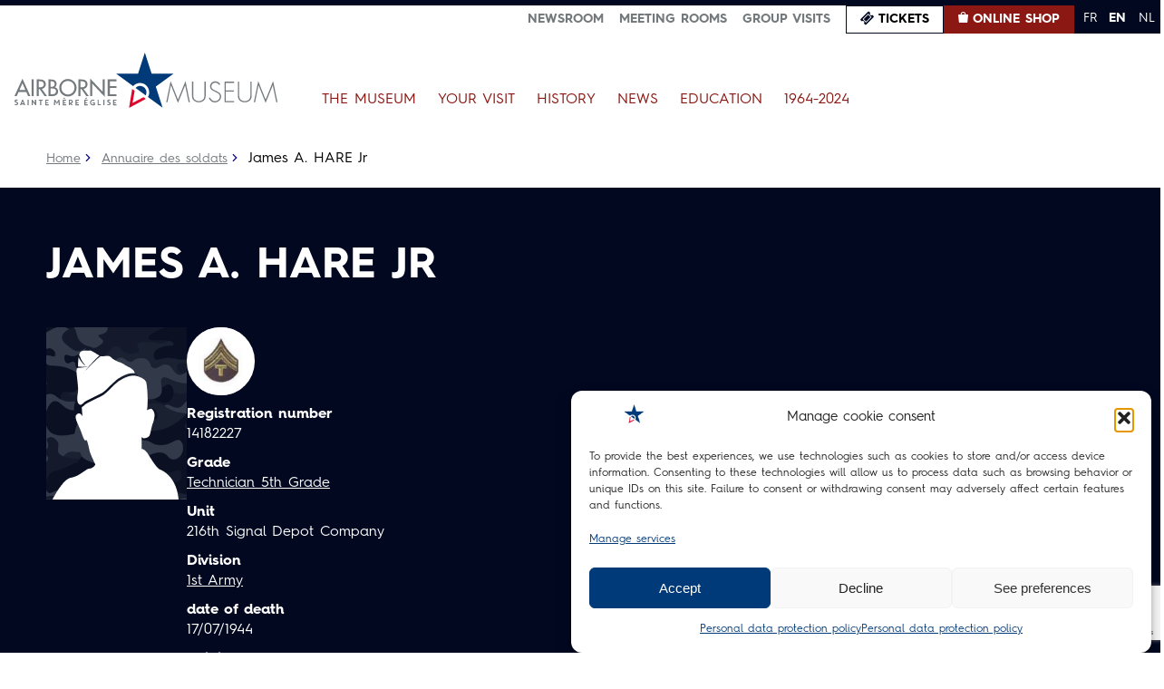

--- FILE ---
content_type: text/html; charset=UTF-8
request_url: https://airborne-museum.org/en/collection/soldats-defunts/james-a-hare-jr/
body_size: 20538
content:
<!doctype html>
<html lang="en-US">
<head>
	<meta charset="UTF-8">
	<meta name="viewport" content="width=device-width, initial-scale=1">
	<link rel="profile" href="https://gmpg.org/xfn/11">

	<meta name='robots' content='index, follow, max-image-preview:large, max-snippet:-1, max-video-preview:-1' />
<link rel="alternate" href="https://airborne-museum.org/collection/soldats-defunts/james-a-hare-jr/" hreflang="fr" />
<link rel="alternate" href="https://airborne-museum.org/en/collection/soldats-defunts/james-a-hare-jr/" hreflang="en" />
<link rel="alternate" href="https://airborne-museum.org/nl/collection/soldats-defunts/james-a-hare-jr/" hreflang="nl" />

	<!-- This site is optimized with the Yoast SEO plugin v26.6 - https://yoast.com/wordpress/plugins/seo/ -->
	<title>James A. HARE Jr – 216th Signal Depot Company | Airborne Museum, Sainte-Mère-Église</title>
	<meta name="description" content="Discover the profile of James A. HARE Jr, American paratrooper of the 216th Signal Depot Company, who fell on 17/07/1944. Buried at Mobile National Cemetery Mobile County, Alabama USA." />
	<link rel="canonical" href="https://airborne-museum.org/en/collection/soldats-defunts/james-a-hare-jr/" />
	<meta property="og:locale" content="en_US" />
	<meta property="og:locale:alternate" content="fr_FR" />
	<meta property="og:locale:alternate" content="nl_NL" />
	<meta property="og:type" content="article" />
	<meta property="og:title" content="James A. HARE Jr – 216th Signal Depot Company | Airborne Museum, Sainte-Mère-Église" />
	<meta property="og:description" content="Discover the profile of James A. HARE Jr, American paratrooper of the 216th Signal Depot Company, who fell on 17/07/1944. Buried at Mobile National Cemetery Mobile County, Alabama USA." />
	<meta property="og:url" content="https://airborne-museum.org/en/collection/soldats-defunts/james-a-hare-jr/" />
	<meta property="og:site_name" content="Airborne" />
	<meta property="article:publisher" content="https://fr-fr.facebook.com/airbornemuseum/" />
	<meta property="og:image" content="https://airborne-museum.org/wp-content/uploads/2023/01/footerLogo.png" />
	<meta property="og:image:width" content="296" />
	<meta property="og:image:height" content="62" />
	<meta property="og:image:type" content="image/png" />
	<meta name="twitter:card" content="summary_large_image" />
	<!-- / Yoast SEO plugin. -->


<link rel='dns-prefetch' href='//static.addtoany.com' />
<link rel='dns-prefetch' href='//www.googletagmanager.com' />
<link rel="alternate" type="application/rss+xml" title="Airborne &raquo; Feed" href="https://airborne-museum.org/en/feed/" />
<link rel="alternate" type="application/rss+xml" title="Airborne &raquo; Comments Feed" href="https://airborne-museum.org/en/comments/feed/" />
<link rel="alternate" type="application/rss+xml" title="Airborne &raquo; James A. HARE Jr Comments Feed" href="https://airborne-museum.org/en/collection/soldats-defunts/james-a-hare-jr/feed/" />
<link rel="alternate" title="oEmbed (JSON)" type="application/json+oembed" href="https://airborne-museum.org/wp-json/oembed/1.0/embed?url=https%3A%2F%2Fairborne-museum.org%2Fen%2Fcollection%2Fsoldats-defunts%2Fjames-a-hare-jr%2F" />
<link rel="alternate" title="oEmbed (XML)" type="text/xml+oembed" href="https://airborne-museum.org/wp-json/oembed/1.0/embed?url=https%3A%2F%2Fairborne-museum.org%2Fen%2Fcollection%2Fsoldats-defunts%2Fjames-a-hare-jr%2F&#038;format=xml" />
<style id='wp-img-auto-sizes-contain-inline-css'>
img:is([sizes=auto i],[sizes^="auto," i]){contain-intrinsic-size:3000px 1500px}
/*# sourceURL=wp-img-auto-sizes-contain-inline-css */
</style>
<style id='wp-emoji-styles-inline-css'>

	img.wp-smiley, img.emoji {
		display: inline !important;
		border: none !important;
		box-shadow: none !important;
		height: 1em !important;
		width: 1em !important;
		margin: 0 0.07em !important;
		vertical-align: -0.1em !important;
		background: none !important;
		padding: 0 !important;
	}
/*# sourceURL=wp-emoji-styles-inline-css */
</style>
<style id='wp-block-library-inline-css'>
:root{--wp-block-synced-color:#7a00df;--wp-block-synced-color--rgb:122,0,223;--wp-bound-block-color:var(--wp-block-synced-color);--wp-editor-canvas-background:#ddd;--wp-admin-theme-color:#007cba;--wp-admin-theme-color--rgb:0,124,186;--wp-admin-theme-color-darker-10:#006ba1;--wp-admin-theme-color-darker-10--rgb:0,107,160.5;--wp-admin-theme-color-darker-20:#005a87;--wp-admin-theme-color-darker-20--rgb:0,90,135;--wp-admin-border-width-focus:2px}@media (min-resolution:192dpi){:root{--wp-admin-border-width-focus:1.5px}}.wp-element-button{cursor:pointer}:root .has-very-light-gray-background-color{background-color:#eee}:root .has-very-dark-gray-background-color{background-color:#313131}:root .has-very-light-gray-color{color:#eee}:root .has-very-dark-gray-color{color:#313131}:root .has-vivid-green-cyan-to-vivid-cyan-blue-gradient-background{background:linear-gradient(135deg,#00d084,#0693e3)}:root .has-purple-crush-gradient-background{background:linear-gradient(135deg,#34e2e4,#4721fb 50%,#ab1dfe)}:root .has-hazy-dawn-gradient-background{background:linear-gradient(135deg,#faaca8,#dad0ec)}:root .has-subdued-olive-gradient-background{background:linear-gradient(135deg,#fafae1,#67a671)}:root .has-atomic-cream-gradient-background{background:linear-gradient(135deg,#fdd79a,#004a59)}:root .has-nightshade-gradient-background{background:linear-gradient(135deg,#330968,#31cdcf)}:root .has-midnight-gradient-background{background:linear-gradient(135deg,#020381,#2874fc)}:root{--wp--preset--font-size--normal:16px;--wp--preset--font-size--huge:42px}.has-regular-font-size{font-size:1em}.has-larger-font-size{font-size:2.625em}.has-normal-font-size{font-size:var(--wp--preset--font-size--normal)}.has-huge-font-size{font-size:var(--wp--preset--font-size--huge)}.has-text-align-center{text-align:center}.has-text-align-left{text-align:left}.has-text-align-right{text-align:right}.has-fit-text{white-space:nowrap!important}#end-resizable-editor-section{display:none}.aligncenter{clear:both}.items-justified-left{justify-content:flex-start}.items-justified-center{justify-content:center}.items-justified-right{justify-content:flex-end}.items-justified-space-between{justify-content:space-between}.screen-reader-text{border:0;clip-path:inset(50%);height:1px;margin:-1px;overflow:hidden;padding:0;position:absolute;width:1px;word-wrap:normal!important}.screen-reader-text:focus{background-color:#ddd;clip-path:none;color:#444;display:block;font-size:1em;height:auto;left:5px;line-height:normal;padding:15px 23px 14px;text-decoration:none;top:5px;width:auto;z-index:100000}html :where(.has-border-color){border-style:solid}html :where([style*=border-top-color]){border-top-style:solid}html :where([style*=border-right-color]){border-right-style:solid}html :where([style*=border-bottom-color]){border-bottom-style:solid}html :where([style*=border-left-color]){border-left-style:solid}html :where([style*=border-width]){border-style:solid}html :where([style*=border-top-width]){border-top-style:solid}html :where([style*=border-right-width]){border-right-style:solid}html :where([style*=border-bottom-width]){border-bottom-style:solid}html :where([style*=border-left-width]){border-left-style:solid}html :where(img[class*=wp-image-]){height:auto;max-width:100%}:where(figure){margin:0 0 1em}html :where(.is-position-sticky){--wp-admin--admin-bar--position-offset:var(--wp-admin--admin-bar--height,0px)}@media screen and (max-width:600px){html :where(.is-position-sticky){--wp-admin--admin-bar--position-offset:0px}}

/*# sourceURL=wp-block-library-inline-css */
</style><style id='global-styles-inline-css'>
:root{--wp--preset--aspect-ratio--square: 1;--wp--preset--aspect-ratio--4-3: 4/3;--wp--preset--aspect-ratio--3-4: 3/4;--wp--preset--aspect-ratio--3-2: 3/2;--wp--preset--aspect-ratio--2-3: 2/3;--wp--preset--aspect-ratio--16-9: 16/9;--wp--preset--aspect-ratio--9-16: 9/16;--wp--preset--color--black: #000000;--wp--preset--color--cyan-bluish-gray: #abb8c3;--wp--preset--color--white: #ffffff;--wp--preset--color--pale-pink: #f78da7;--wp--preset--color--vivid-red: #cf2e2e;--wp--preset--color--luminous-vivid-orange: #ff6900;--wp--preset--color--luminous-vivid-amber: #fcb900;--wp--preset--color--light-green-cyan: #7bdcb5;--wp--preset--color--vivid-green-cyan: #00d084;--wp--preset--color--pale-cyan-blue: #8ed1fc;--wp--preset--color--vivid-cyan-blue: #0693e3;--wp--preset--color--vivid-purple: #9b51e0;--wp--preset--gradient--vivid-cyan-blue-to-vivid-purple: linear-gradient(135deg,rgb(6,147,227) 0%,rgb(155,81,224) 100%);--wp--preset--gradient--light-green-cyan-to-vivid-green-cyan: linear-gradient(135deg,rgb(122,220,180) 0%,rgb(0,208,130) 100%);--wp--preset--gradient--luminous-vivid-amber-to-luminous-vivid-orange: linear-gradient(135deg,rgb(252,185,0) 0%,rgb(255,105,0) 100%);--wp--preset--gradient--luminous-vivid-orange-to-vivid-red: linear-gradient(135deg,rgb(255,105,0) 0%,rgb(207,46,46) 100%);--wp--preset--gradient--very-light-gray-to-cyan-bluish-gray: linear-gradient(135deg,rgb(238,238,238) 0%,rgb(169,184,195) 100%);--wp--preset--gradient--cool-to-warm-spectrum: linear-gradient(135deg,rgb(74,234,220) 0%,rgb(151,120,209) 20%,rgb(207,42,186) 40%,rgb(238,44,130) 60%,rgb(251,105,98) 80%,rgb(254,248,76) 100%);--wp--preset--gradient--blush-light-purple: linear-gradient(135deg,rgb(255,206,236) 0%,rgb(152,150,240) 100%);--wp--preset--gradient--blush-bordeaux: linear-gradient(135deg,rgb(254,205,165) 0%,rgb(254,45,45) 50%,rgb(107,0,62) 100%);--wp--preset--gradient--luminous-dusk: linear-gradient(135deg,rgb(255,203,112) 0%,rgb(199,81,192) 50%,rgb(65,88,208) 100%);--wp--preset--gradient--pale-ocean: linear-gradient(135deg,rgb(255,245,203) 0%,rgb(182,227,212) 50%,rgb(51,167,181) 100%);--wp--preset--gradient--electric-grass: linear-gradient(135deg,rgb(202,248,128) 0%,rgb(113,206,126) 100%);--wp--preset--gradient--midnight: linear-gradient(135deg,rgb(2,3,129) 0%,rgb(40,116,252) 100%);--wp--preset--font-size--small: 13px;--wp--preset--font-size--medium: 20px;--wp--preset--font-size--large: 36px;--wp--preset--font-size--x-large: 42px;--wp--preset--spacing--20: 0.44rem;--wp--preset--spacing--30: 0.67rem;--wp--preset--spacing--40: 1rem;--wp--preset--spacing--50: 1.5rem;--wp--preset--spacing--60: 2.25rem;--wp--preset--spacing--70: 3.38rem;--wp--preset--spacing--80: 5.06rem;--wp--preset--shadow--natural: 6px 6px 9px rgba(0, 0, 0, 0.2);--wp--preset--shadow--deep: 12px 12px 50px rgba(0, 0, 0, 0.4);--wp--preset--shadow--sharp: 6px 6px 0px rgba(0, 0, 0, 0.2);--wp--preset--shadow--outlined: 6px 6px 0px -3px rgb(255, 255, 255), 6px 6px rgb(0, 0, 0);--wp--preset--shadow--crisp: 6px 6px 0px rgb(0, 0, 0);}:where(.is-layout-flex){gap: 0.5em;}:where(.is-layout-grid){gap: 0.5em;}body .is-layout-flex{display: flex;}.is-layout-flex{flex-wrap: wrap;align-items: center;}.is-layout-flex > :is(*, div){margin: 0;}body .is-layout-grid{display: grid;}.is-layout-grid > :is(*, div){margin: 0;}:where(.wp-block-columns.is-layout-flex){gap: 2em;}:where(.wp-block-columns.is-layout-grid){gap: 2em;}:where(.wp-block-post-template.is-layout-flex){gap: 1.25em;}:where(.wp-block-post-template.is-layout-grid){gap: 1.25em;}.has-black-color{color: var(--wp--preset--color--black) !important;}.has-cyan-bluish-gray-color{color: var(--wp--preset--color--cyan-bluish-gray) !important;}.has-white-color{color: var(--wp--preset--color--white) !important;}.has-pale-pink-color{color: var(--wp--preset--color--pale-pink) !important;}.has-vivid-red-color{color: var(--wp--preset--color--vivid-red) !important;}.has-luminous-vivid-orange-color{color: var(--wp--preset--color--luminous-vivid-orange) !important;}.has-luminous-vivid-amber-color{color: var(--wp--preset--color--luminous-vivid-amber) !important;}.has-light-green-cyan-color{color: var(--wp--preset--color--light-green-cyan) !important;}.has-vivid-green-cyan-color{color: var(--wp--preset--color--vivid-green-cyan) !important;}.has-pale-cyan-blue-color{color: var(--wp--preset--color--pale-cyan-blue) !important;}.has-vivid-cyan-blue-color{color: var(--wp--preset--color--vivid-cyan-blue) !important;}.has-vivid-purple-color{color: var(--wp--preset--color--vivid-purple) !important;}.has-black-background-color{background-color: var(--wp--preset--color--black) !important;}.has-cyan-bluish-gray-background-color{background-color: var(--wp--preset--color--cyan-bluish-gray) !important;}.has-white-background-color{background-color: var(--wp--preset--color--white) !important;}.has-pale-pink-background-color{background-color: var(--wp--preset--color--pale-pink) !important;}.has-vivid-red-background-color{background-color: var(--wp--preset--color--vivid-red) !important;}.has-luminous-vivid-orange-background-color{background-color: var(--wp--preset--color--luminous-vivid-orange) !important;}.has-luminous-vivid-amber-background-color{background-color: var(--wp--preset--color--luminous-vivid-amber) !important;}.has-light-green-cyan-background-color{background-color: var(--wp--preset--color--light-green-cyan) !important;}.has-vivid-green-cyan-background-color{background-color: var(--wp--preset--color--vivid-green-cyan) !important;}.has-pale-cyan-blue-background-color{background-color: var(--wp--preset--color--pale-cyan-blue) !important;}.has-vivid-cyan-blue-background-color{background-color: var(--wp--preset--color--vivid-cyan-blue) !important;}.has-vivid-purple-background-color{background-color: var(--wp--preset--color--vivid-purple) !important;}.has-black-border-color{border-color: var(--wp--preset--color--black) !important;}.has-cyan-bluish-gray-border-color{border-color: var(--wp--preset--color--cyan-bluish-gray) !important;}.has-white-border-color{border-color: var(--wp--preset--color--white) !important;}.has-pale-pink-border-color{border-color: var(--wp--preset--color--pale-pink) !important;}.has-vivid-red-border-color{border-color: var(--wp--preset--color--vivid-red) !important;}.has-luminous-vivid-orange-border-color{border-color: var(--wp--preset--color--luminous-vivid-orange) !important;}.has-luminous-vivid-amber-border-color{border-color: var(--wp--preset--color--luminous-vivid-amber) !important;}.has-light-green-cyan-border-color{border-color: var(--wp--preset--color--light-green-cyan) !important;}.has-vivid-green-cyan-border-color{border-color: var(--wp--preset--color--vivid-green-cyan) !important;}.has-pale-cyan-blue-border-color{border-color: var(--wp--preset--color--pale-cyan-blue) !important;}.has-vivid-cyan-blue-border-color{border-color: var(--wp--preset--color--vivid-cyan-blue) !important;}.has-vivid-purple-border-color{border-color: var(--wp--preset--color--vivid-purple) !important;}.has-vivid-cyan-blue-to-vivid-purple-gradient-background{background: var(--wp--preset--gradient--vivid-cyan-blue-to-vivid-purple) !important;}.has-light-green-cyan-to-vivid-green-cyan-gradient-background{background: var(--wp--preset--gradient--light-green-cyan-to-vivid-green-cyan) !important;}.has-luminous-vivid-amber-to-luminous-vivid-orange-gradient-background{background: var(--wp--preset--gradient--luminous-vivid-amber-to-luminous-vivid-orange) !important;}.has-luminous-vivid-orange-to-vivid-red-gradient-background{background: var(--wp--preset--gradient--luminous-vivid-orange-to-vivid-red) !important;}.has-very-light-gray-to-cyan-bluish-gray-gradient-background{background: var(--wp--preset--gradient--very-light-gray-to-cyan-bluish-gray) !important;}.has-cool-to-warm-spectrum-gradient-background{background: var(--wp--preset--gradient--cool-to-warm-spectrum) !important;}.has-blush-light-purple-gradient-background{background: var(--wp--preset--gradient--blush-light-purple) !important;}.has-blush-bordeaux-gradient-background{background: var(--wp--preset--gradient--blush-bordeaux) !important;}.has-luminous-dusk-gradient-background{background: var(--wp--preset--gradient--luminous-dusk) !important;}.has-pale-ocean-gradient-background{background: var(--wp--preset--gradient--pale-ocean) !important;}.has-electric-grass-gradient-background{background: var(--wp--preset--gradient--electric-grass) !important;}.has-midnight-gradient-background{background: var(--wp--preset--gradient--midnight) !important;}.has-small-font-size{font-size: var(--wp--preset--font-size--small) !important;}.has-medium-font-size{font-size: var(--wp--preset--font-size--medium) !important;}.has-large-font-size{font-size: var(--wp--preset--font-size--large) !important;}.has-x-large-font-size{font-size: var(--wp--preset--font-size--x-large) !important;}
/*# sourceURL=global-styles-inline-css */
</style>

<style id='classic-theme-styles-inline-css'>
/*! This file is auto-generated */
.wp-block-button__link{color:#fff;background-color:#32373c;border-radius:9999px;box-shadow:none;text-decoration:none;padding:calc(.667em + 2px) calc(1.333em + 2px);font-size:1.125em}.wp-block-file__button{background:#32373c;color:#fff;text-decoration:none}
/*# sourceURL=/wp-includes/css/classic-themes.min.css */
</style>
<link rel='stylesheet' id='contact-form-7-css' href='https://airborne-museum.org/wp-content/plugins/contact-form-7/includes/css/styles.css?ver=6.1.4' media='all' />
<link rel='stylesheet' id='open_wp_css-css' href='https://airborne-museum.org/wp-content/plugins/opening-hours/wp/css/css.css?ver=6.9' media='all' />
<link rel='stylesheet' id='simple-banner-style-css' href='https://airborne-museum.org/wp-content/plugins/simple-banner/simple-banner.css?ver=3.1.3' media='all' />
<link rel='stylesheet' id='cmplz-general-css' href='https://airborne-museum.org/wp-content/plugins/complianz-gdpr/assets/css/cookieblocker.min.css?ver=1765962098' media='all' />
<link rel='stylesheet' id='airborne-style-css' href='https://airborne-museum.org/wp-content/themes/airborne/style.css?ver=1.0.0' media='all' />
<link rel='stylesheet' id='airborne-fonts-css' href='https://airborne-museum.org/wp-content/themes/airborne/css/fonts.css?ver=6.9' media='all' />
<link rel='stylesheet' id='airborne-swiper-css' href='https://airborne-museum.org/wp-content/themes/airborne/css/swiper-bundle.min.css?ver=6.9' media='all' />
<link rel='stylesheet' id='airborne-aos-css' href='https://airborne-museum.org/wp-content/themes/airborne/css/aos.css?ver=6.9' media='all' />
<link rel='stylesheet' id='airborne-photoswipe-css' href='https://airborne-museum.org/wp-content/themes/airborne/css/photoswipe.css?ver=6.9' media='all' />
<link rel='stylesheet' id='airborne-fullpage-css' href='https://airborne-museum.org/wp-content/themes/airborne/css/fullpage.css?ver=6.9' media='all' />
<link rel='stylesheet' id='airborne-main-css' href='https://airborne-museum.org/wp-content/themes/airborne/css/main.css?ver=6.9' media='all' />
<link rel='stylesheet' id='airborne-responsive-css' href='https://airborne-museum.org/wp-content/themes/airborne/css/responsive.css?ver=6.9' media='all' />
<link rel='stylesheet' id='addtoany-css' href='https://airborne-museum.org/wp-content/plugins/add-to-any/addtoany.min.css?ver=1.16' media='all' />
<script id="gtmkit-js-before" data-cfasync="false" data-nowprocket="" data-cookieconsent="ignore">
		window.gtmkit_settings = {"datalayer_name":"dataLayer","console_log":false};
		window.gtmkit_data = {};
		window.dataLayer = window.dataLayer || [];
				
//# sourceURL=gtmkit-js-before
</script>
<script id="addtoany-core-js-before">
window.a2a_config=window.a2a_config||{};a2a_config.callbacks=[];a2a_config.overlays=[];a2a_config.templates={};

//# sourceURL=addtoany-core-js-before
</script>
<script defer src="https://static.addtoany.com/menu/page.js" id="addtoany-core-js"></script>
<script src="https://airborne-museum.org/wp-includes/js/jquery/jquery.min.js?ver=3.7.1" id="jquery-core-js"></script>
<script src="https://airborne-museum.org/wp-includes/js/jquery/jquery-migrate.min.js?ver=3.4.1" id="jquery-migrate-js"></script>
<script defer src="https://airborne-museum.org/wp-content/plugins/add-to-any/addtoany.min.js?ver=1.1" id="addtoany-jquery-js"></script>
<script id="open_wp_js-js-extra">
var we_are_open_wp_ajax = {"url":"https://airborne-museum.org/wp-admin/admin-ajax.php","action":"we_are_open_wp_ajax"};
//# sourceURL=open_wp_js-js-extra
</script>
<script src="https://airborne-museum.org/wp-content/plugins/opening-hours/wp/js/js.js?ver=6.9" id="open_wp_js-js"></script>
<script id="simple-banner-script-js-before">
const simpleBannerScriptParams = {"pro_version_enabled":"","debug_mode":"","id":37913,"version":"3.1.3","banner_params":[{"hide_simple_banner":"yes","simple_banner_prepend_element":"body","simple_banner_position":"static","header_margin":"","header_padding":"","wp_body_open_enabled":"","wp_body_open":true,"simple_banner_z_index":"","simple_banner_text":"Until January 4 2026, a 35% discount on all 80th D-Day articles on our physical and online shops <a href=\"https:\/\/boutique.airborne-museum.org\/en\/80-ans\" class=\"\u201cbtn\u201d\">Find out more<\/a>","disabled_on_current_page":false,"disabled_pages_array":[],"is_current_page_a_post":false,"disabled_on_posts":"","simple_banner_disabled_page_paths":"","simple_banner_font_size":".875rem","simple_banner_color":"#8B1813","simple_banner_text_color":"#FFF","simple_banner_link_color":"#FFF","simple_banner_close_color":"#FFF","simple_banner_custom_css":"","simple_banner_scrolling_custom_css":"","simple_banner_text_custom_css":"","simple_banner_button_css":"","site_custom_css":"","keep_site_custom_css":"","site_custom_js":"","keep_site_custom_js":"","close_button_enabled":"","close_button_expiration":"","close_button_cookie_set":false,"current_date":{"date":"2026-01-26 20:31:47.262263","timezone_type":3,"timezone":"UTC"},"start_date":{"date":"2026-01-26 20:31:47.262268","timezone_type":3,"timezone":"UTC"},"end_date":{"date":"2026-01-26 20:31:47.262270","timezone_type":3,"timezone":"UTC"},"simple_banner_start_after_date":"","simple_banner_remove_after_date":"","simple_banner_insert_inside_element":""}]}
//# sourceURL=simple-banner-script-js-before
</script>
<script src="https://airborne-museum.org/wp-content/plugins/simple-banner/simple-banner.js?ver=3.1.3" id="simple-banner-script-js"></script>
<script id="gtmkit-container-js-after" data-cfasync="false" data-nowprocket="" data-cookieconsent="ignore">
/* Google Tag Manager */
(function(w,d,s,l,i){w[l]=w[l]||[];w[l].push({'gtm.start':
new Date().getTime(),event:'gtm.js'});var f=d.getElementsByTagName(s)[0],
j=d.createElement(s),dl=l!='dataLayer'?'&l='+l:'';j.async=true;j.src=
'https://www.googletagmanager.com/gtm.js?id='+i+dl;f.parentNode.insertBefore(j,f);
})(window,document,'script','dataLayer','GTM-PS9MKP6D');
/* End Google Tag Manager */

//# sourceURL=gtmkit-container-js-after
</script>
<script src="https://airborne-museum.org/wp-content/plugins/gtm-kit/assets/integration/contact-form-7.js?ver=2.6.0" id="gtmkit-cf7-js" defer data-wp-strategy="defer"></script>
<script id="gtmkit-datalayer-js-before" data-cfasync="false" data-nowprocket="" data-cookieconsent="ignore">
const gtmkit_dataLayer_content = {"pagePostType":"soldats-defunts","pageType":"soldats-defunts","postTitle":"James A. HARE Jr","postId":37913,"postDate":"2022-03-10","authorName":"dev@minit-l.com","authorId":1};
dataLayer.push( gtmkit_dataLayer_content );

//# sourceURL=gtmkit-datalayer-js-before
</script>
<script src="https://airborne-museum.org/wp-content/themes/airborne/js/main.js?ver=6.9" id="airborne-main-js"></script>
<script src="https://airborne-museum.org/wp-content/themes/airborne/js/aos.js?ver=6.9" id="airborne-aos-js"></script>
<script src="https://airborne-museum.org/wp-content/themes/airborne/js/swiper-bundle.min.js?ver=6.9" id="airborne-swiper-js"></script>
<script src="https://airborne-museum.org/wp-content/themes/airborne/js/imagesloaded.pkgd.min.js?ver=6.9" id="airborne-imagesloaded-js"></script>
<script src="https://airborne-museum.org/wp-content/themes/airborne/js/masonry.min.js?ver=6.9" id="airborne-masonry-js"></script>
<script src="https://airborne-museum.org/wp-content/themes/airborne/js/fullpage.js?ver=6.9" id="airborne-fullpage-js"></script>
<script src="https://airborne-museum.org/wp-content/themes/airborne/js/newsletter.js?ver=6.9" id="airborne-newsletter-js"></script>
<link rel="https://api.w.org/" href="https://airborne-museum.org/wp-json/" /><link rel="alternate" title="JSON" type="application/json" href="https://airborne-museum.org/wp-json/wp/v2/soldats-defunts/37913" /><link rel="EditURI" type="application/rsd+xml" title="RSD" href="https://airborne-museum.org/xmlrpc.php?rsd" />
<meta name="generator" content="WordPress 6.9" />
<link rel='shortlink' href='https://airborne-museum.org/?p=37913' />
<script src="https://analytics.ahrefs.com/analytics.js" data-key="Q0b5lAGv2rqUB8zAOtLwcA" async></script><meta name="ti-site-data" content="eyJyIjoiMTowITc6MCEzMDowIiwibyI6Imh0dHBzOlwvXC9haXJib3JuZS1tdXNldW0ub3JnXC93cC1hZG1pblwvYWRtaW4tYWpheC5waHA/YWN0aW9uPXRpX29ubGluZV91c2Vyc190cmlwYWR2aXNvciZhbXA7cD0lMkZlbiUyRmNvbGxlY3Rpb24lMkZzb2xkYXRzLWRlZnVudHMlMkZqYW1lcy1hLWhhcmUtanIlMkYmYW1wO193cG5vbmNlPWZlZDVhZGRjZTgifQ==" /><style id="simple-banner-hide" type="text/css">.simple-banner{display:none;}</style><style id="simple-banner-position" type="text/css">.simple-banner{position:static;}</style><style id="simple-banner-font-size" type="text/css">.simple-banner .simple-banner-text{font-size:.875rem;}</style><style id="simple-banner-background-color" type="text/css">.simple-banner{background:#8B1813;}</style><style id="simple-banner-text-color" type="text/css">.simple-banner .simple-banner-text{color:#FFF;}</style><style id="simple-banner-link-color" type="text/css">.simple-banner .simple-banner-text a{color:#FFF;}</style><style id="simple-banner-z-index" type="text/css">.simple-banner{z-index: 99999;}</style><style id="simple-banner-close-color" type="text/css">.simple-banner .simple-banner-button{color:#FFF;}</style><style id="simple-banner-site-custom-css-dummy" type="text/css"></style><script id="simple-banner-site-custom-js-dummy" type="text/javascript"></script><meta name="ti-site-data" content="eyJyIjoiMTowITc6MCEzMDowIiwibyI6Imh0dHBzOlwvXC9haXJib3JuZS1tdXNldW0ub3JnXC93cC1hZG1pblwvYWRtaW4tYWpheC5waHA/YWN0aW9uPXRpX29ubGluZV91c2Vyc19nb29nbGUmYW1wO3A9JTJGZW4lMkZjb2xsZWN0aW9uJTJGc29sZGF0cy1kZWZ1bnRzJTJGamFtZXMtYS1oYXJlLWpyJTJGJmFtcDtfd3Bub25jZT0zOWM1ZjU5ZDk1In0=" />			<style>.cmplz-hidden {
					display: none !important;
				}</style><link rel="pingback" href="https://airborne-museum.org/xmlrpc.php">
<!-- Schema & Structured Data For WP v1.53 - -->
<script type="application/ld+json" class="saswp-schema-markup-output">
[{"@context":"https:\/\/schema.org\/","@graph":[{"@context":"https:\/\/schema.org\/","@type":"SiteNavigationElement","@id":"https:\/\/airborne-museum.org\/#le-musee","name":"Le Mus\u00e9e","url":"https:\/\/airborne-museum.org\/chronologie-histoire-du-musee"},{"@context":"https:\/\/schema.org\/","@type":"SiteNavigationElement","@id":"https:\/\/airborne-museum.org\/#lhistoire-du-musee","name":"L\u2019histoire du mus\u00e9e","url":"https:\/\/airborne-museum.org\/le-musee\/histoire-du-musee\/"},{"@context":"https:\/\/schema.org\/","@type":"SiteNavigationElement","@id":"https:\/\/airborne-museum.org\/#mission","name":"Mission","url":"https:\/\/airborne-museum.org\/le-musee\/mission\/"},{"@context":"https:\/\/schema.org\/","@type":"SiteNavigationElement","@id":"https:\/\/airborne-museum.org\/#le-parc-et-les-5-pavillons","name":"Le parc et les 5 pavillons","url":"https:\/\/airborne-museum.org\/le-musee\/le-parc-et-les-5-pavillons\/"},{"@context":"https:\/\/schema.org\/","@type":"SiteNavigationElement","@id":"https:\/\/airborne-museum.org\/#allee-de-la-memoire","name":"All\u00e9e de la M\u00e9moire","url":"https:\/\/airborne-museum.org\/le-musee\/allee-de-la-memoire\/"},{"@context":"https:\/\/schema.org\/","@type":"SiteNavigationElement","@id":"https:\/\/airborne-museum.org\/#votre-visite","name":"Votre visite","url":"https:\/\/airborne-museum.org\/votre-visite\/preparer-sa-visite\/"},{"@context":"https:\/\/schema.org\/","@type":"SiteNavigationElement","@id":"https:\/\/airborne-museum.org\/#preparer-sa-visite","name":"Pr\u00e9parer sa visite","url":"https:\/\/airborne-museum.org\/votre-visite\/preparer-sa-visite\/"},{"@context":"https:\/\/schema.org\/","@type":"SiteNavigationElement","@id":"https:\/\/airborne-museum.org\/#acheter-des-tickets","name":"Acheter des tickets","url":"https:\/\/airborne-museum.org\/votre-visite\/acheter-des-tickets\/"},{"@context":"https:\/\/schema.org\/","@type":"SiteNavigationElement","@id":"https:\/\/airborne-museum.org\/#visiter-en-groupe","name":"Visiter en groupe","url":"https:\/\/airborne-museum.org\/votre-visite\/visiter-en-groupe\/"},{"@context":"https:\/\/schema.org\/","@type":"SiteNavigationElement","@id":"https:\/\/airborne-museum.org\/#visite-des-reserves","name":"Visite des r\u00e9serves","url":"https:\/\/airborne-museum.org\/votre-visite\/visite-des-reserves\/"},{"@context":"https:\/\/schema.org\/","@type":"SiteNavigationElement","@id":"https:\/\/airborne-museum.org\/#visite-guidee-de-la-bataille-de-sainte-mere-eglise","name":"Visite guid\u00e9e de la Bataille de Sainte-M\u00e8re-Eglise","url":"https:\/\/airborne-museum.org\/votre-visite\/visite-guidee-de-sainte-mere-eglise\/"},{"@context":"https:\/\/schema.org\/","@type":"SiteNavigationElement","@id":"https:\/\/airborne-museum.org\/#remontez-le-temps-avec-lhistopad","name":"Remontez le temps avec l\u2019Histopad","url":"https:\/\/airborne-museum.org\/education\/remontez-le-temps-avec-lhistopad\/"},{"@context":"https:\/\/schema.org\/","@type":"SiteNavigationElement","@id":"https:\/\/airborne-museum.org\/#histoire","name":"Histoire","url":"https:\/\/airborne-museum.org\/histoire\/"},{"@context":"https:\/\/schema.org\/","@type":"SiteNavigationElement","@id":"https:\/\/airborne-museum.org\/#historique-de-lus-airborne","name":"Historique de l'US Airborne","url":"https:\/\/airborne-museum.org\/histoire\/chronologie\/aeroportee-americaine\/"},{"@context":"https:\/\/schema.org\/","@type":"SiteNavigationElement","@id":"https:\/\/airborne-museum.org\/#les-parachutistes-americains","name":"Les parachutistes am\u00e9ricains","url":"https:\/\/airborne-museum.org\/histoire\/les-parachutistes-americains\/"},{"@context":"https:\/\/schema.org\/","@type":"SiteNavigationElement","@id":"https:\/\/airborne-museum.org\/#les-planeurs","name":"Les planeurs","url":"https:\/\/airborne-museum.org\/histoire\/les-planeurs\/"},{"@context":"https:\/\/schema.org\/","@type":"SiteNavigationElement","@id":"https:\/\/airborne-museum.org\/#collection","name":"Collection","url":"https:\/\/airborne-museum.org\/histoire\/collection\/"},{"@context":"https:\/\/schema.org\/","@type":"SiteNavigationElement","@id":"https:\/\/airborne-museum.org\/#les-pieces-maitresses","name":"Les pi\u00e8ces ma\u00eetresses","url":"https:\/\/airborne-museum.org\/collection\/?c=360"},{"@context":"https:\/\/schema.org\/","@type":"SiteNavigationElement","@id":"https:\/\/airborne-museum.org\/#sainte-mere-eglise","name":"Sainte-M\u00e8re \u00c9glise","url":"https:\/\/airborne-museum.org\/un-peu-dhistoire\/"},{"@context":"https:\/\/schema.org\/","@type":"SiteNavigationElement","@id":"https:\/\/airborne-museum.org\/#les-monuments","name":"Les monuments","url":"https:\/\/airborne-museum.org\/histoire\/monument-sme-et-alentours\/"},{"@context":"https:\/\/schema.org\/","@type":"SiteNavigationElement","@id":"https:\/\/airborne-museum.org\/#batailles-et-evenements","name":"Batailles et \u00e9v\u00e8nements","url":"https:\/\/airborne-museum.org\/histoire\/operation-neptune\/"},{"@context":"https:\/\/schema.org\/","@type":"SiteNavigationElement","@id":"https:\/\/airborne-museum.org\/#les-soldats-defunts","name":"Les soldats d\u00e9funts","url":"https:\/\/airborne-museum.org\/annuaire-des-soldats"},{"@context":"https:\/\/schema.org\/","@type":"SiteNavigationElement","@id":"https:\/\/airborne-museum.org\/#en-ce-moment","name":"En ce moment","url":"https:\/\/airborne-museum.org\/en-ce-moment\/agenda\/"},{"@context":"https:\/\/schema.org\/","@type":"SiteNavigationElement","@id":"https:\/\/airborne-museum.org\/#lexposition-temporaire","name":"L\u2019exposition temporaire","url":"https:\/\/airborne-museum.org\/en-ce-moment\/lexposition-temporaire\/"},{"@context":"https:\/\/schema.org\/","@type":"SiteNavigationElement","@id":"https:\/\/airborne-museum.org\/#blog","name":"Blog","url":"https:\/\/airborne-museum.org\/en-ce-moment\/blog\/"},{"@context":"https:\/\/schema.org\/","@type":"SiteNavigationElement","@id":"https:\/\/airborne-museum.org\/#evenements","name":"\u00c9v\u00e8nements","url":"https:\/\/airborne-museum.org\/en-ce-moment\/agenda\/"},{"@context":"https:\/\/schema.org\/","@type":"SiteNavigationElement","@id":"https:\/\/airborne-museum.org\/#camp-geronimo","name":"Camp Geronimo","url":"https:\/\/airborne-museum.org\/camp-geronimo\/"},{"@context":"https:\/\/schema.org\/","@type":"SiteNavigationElement","@id":"https:\/\/airborne-museum.org\/#education","name":"\u00c9ducation","url":"https:\/\/airborne-museum.org\/education\/"},{"@context":"https:\/\/schema.org\/","@type":"SiteNavigationElement","@id":"https:\/\/airborne-museum.org\/#visites-scolaires","name":"Visites scolaires","url":"https:\/\/airborne-museum.org\/education\/visites-scolaires\/"},{"@context":"https:\/\/schema.org\/","@type":"SiteNavigationElement","@id":"https:\/\/airborne-museum.org\/#ateliers-scolaires","name":"Ateliers scolaires","url":"https:\/\/airborne-museum.org\/ateliers-scolaires\/"},{"@context":"https:\/\/schema.org\/","@type":"SiteNavigationElement","@id":"https:\/\/airborne-museum.org\/#1964-2024","name":"1964-2024","url":"https:\/\/airborne-museum.org\/airborne-museum\/1964-2024\/"}]},

{"@context":"https:\/\/schema.org\/","@type":"Person","name":"dev@minit-l.com","url":"https:\/\/airborne-museum.org","sameAs":["https:\/\/airborne.myminit.com","delphine@minit-l.com"],"address":{"@type":"PostalAddress","addressLocality":"Mobile National Cemetery Mobile County, Alabama USA"},"familyName":"HARE Jr","deathDate":"17\/07\/1944","additionalName":"A.","givenName":"James"}]
</script>

<link rel="icon" href="https://airborne-museum.org/wp-content/uploads/2022/12/cropped-faviconV2-32x32.png" sizes="32x32" />
<link rel="icon" href="https://airborne-museum.org/wp-content/uploads/2022/12/cropped-faviconV2-192x192.png" sizes="192x192" />
<link rel="apple-touch-icon" href="https://airborne-museum.org/wp-content/uploads/2022/12/cropped-faviconV2-180x180.png" />
<meta name="msapplication-TileImage" content="https://airborne-museum.org/wp-content/uploads/2022/12/cropped-faviconV2-270x270.png" />
</head>

<body data-cmplz=2 class="wp-singular soldats-defunts-template-default single single-soldats-defunts postid-37913 wp-custom-logo wp-theme-airborne no-sidebar">
<div id="page" class="site">
	<a class="skip-link screen-reader-text" href="#primary">Skip to content</a>

	<header id="masthead" class="header">
		<nav class="secondary-navigation">
			<div class="secondary-navigation__top">
				<div class="menu-menu-top-header-en-container"><ul id="desktopSecondary" class="menu"><li id="menu-item-25375" class="menu-item menu-item-type-post_type menu-item-object-page menu-item-25375"><a href="https://airborne-museum.org/en/newsroom/">Newsroom</a></li>
<li id="menu-item-25376" class="menu-item menu-item-type-post_type menu-item-object-page menu-item-25376"><a href="https://airborne-museum.org/en/meeting-rooms/">Meeting Rooms</a></li>
<li id="menu-item-25377" class="menu-item menu-item-type-post_type menu-item-object-page menu-item-25377"><a href="https://airborne-museum.org/en/your-visit/group-visits/">Group visits</a></li>
</ul></div>				<div class="menu-menu-billetterie-en-container"><ul id="billetterie" class="menu"><li id="menu-item-25371" class="menu-item menu-item-type-custom menu-item-object-custom menu-item-25371"><a target="_blank" href="https://boutique.airborne-museum.org/en/billetterie/individual-entrance-10/register">Tickets</a></li>
<li id="menu-item-25372" class="menu-item menu-item-type-custom menu-item-object-custom menu-item-25372"><a target="_blank" href="https://boutique.airborne-museum.org/en">Online Shop</a></li>
</ul></div>			</div>
			<div class="secondary-navigation__lang">
				<button class="languageToggle" aria-controls="menu-language" aria-expanded="false">EN<svg width="6" height="5" viewBox="0 0 6 5" fill="none" xmlns="http://www.w3.org/2000/svg"><path d="M5.09985 0.5L2.59985 4.5L0.0998535 0.5L5.09985 0.5Z" fill="white"/></svg></button>
				<div class="menu-langues-container"><ul id="menu-language" class="menu"><li id="menu-item-23947-fr" class="lang-item lang-item-2 lang-item-fr lang-item-first menu-item menu-item-type-custom menu-item-object-custom menu-item-23947-fr"><a href="https://airborne-museum.org/collection/soldats-defunts/james-a-hare-jr/" hreflang="fr-FR" lang="fr-FR">FR</a></li>
<li id="menu-item-23947-en" class="lang-item lang-item-5 lang-item-en current-lang menu-item menu-item-type-custom menu-item-object-custom menu-item-23947-en"><a href="https://airborne-museum.org/en/collection/soldats-defunts/james-a-hare-jr/" hreflang="en-US" lang="en-US">EN</a></li>
<li id="menu-item-23947-nl" class="lang-item lang-item-9 lang-item-nl menu-item menu-item-type-custom menu-item-object-custom menu-item-23947-nl"><a href="https://airborne-museum.org/nl/collection/soldats-defunts/james-a-hare-jr/" hreflang="nl-NL" lang="nl-NL">NL</a></li>
</ul></div>			</div>
		</nav>
		<div class="w1440">
			<a class="headerLogo" href="https://airborne-museum.org/en/homepage/" rel="home">
				<img src="https://airborne-museum.org/wp-content/themes/airborne/images/AIRBORNE_MUSEUM_PANTONE.svg" alt="AIRBORNE MUSEUM">
				<img class="headerLogo__responsive" src="https://airborne-museum.org/wp-content/themes/airborne/images/logo__responsive.svg" alt="AIRBORNE MUSEUM">
			</a>

			<nav id="site-navigation" class="main-navigation">
				<button class="menuToggle" aria-controls="primary-menu" aria-expanded="false">
					<svg width="25" height="19" viewBox="0 0 25 19" fill="none" xmlns="http://www.w3.org/2000/svg">
						<path d="M1 8.89435H19.3871M1 1H23.0645M1 18H23.0645" stroke="#010820" stroke-width="2" stroke-linecap="square" stroke-linejoin="round"/>
					</svg>
				</button>
				<div class="mainNavigation">
					<div class="menu-navigation-principale-en-container"><ul id="primary-menu" class="menu"><li id="menu-item-19612" class="menu-item menu-item-type-custom menu-item-object-custom menu-item-has-children menu-item-19612"><a href="/en/the-museum/story-of-the-museum/">The Museum</a>
<ul class="sub-menu">
	<li id="menu-item-19613" class="menu-item menu-item-type-post_type menu-item-object-page menu-item-19613"><a href="https://airborne-museum.org/en/the-museum/discover-the-museum/">Our story</a></li>
	<li id="menu-item-19865" class="menu-item menu-item-type-post_type menu-item-object-page menu-item-19865"><a href="https://airborne-museum.org/en/the-museum/mission/">Our Mission</a></li>
	<li id="menu-item-19614" class="menu-item menu-item-type-post_type menu-item-object-page menu-item-19614"><a href="https://airborne-museum.org/en/the-museum/the-park-and-its-5-pavilions/">The park and its 5 pavilions</a></li>
	<li id="menu-item-61544" class="menu-item menu-item-type-post_type menu-item-object-page menu-item-61544"><a href="https://airborne-museum.org/en/the-museum/memory-lane/">Memory Lane</a></li>
</ul>
</li>
<li id="menu-item-19616" class="menu-item menu-item-type-custom menu-item-object-custom menu-item-has-children menu-item-19616"><a href="/en/your-visit/prepare-your-visit/">Your Visit</a>
<ul class="sub-menu">
	<li id="menu-item-19617" class="menu-item menu-item-type-post_type menu-item-object-page menu-item-19617"><a href="https://airborne-museum.org/en/your-visit/prepare-your-visit/">Plan your visit</a></li>
	<li id="menu-item-19877" class="menu-item menu-item-type-post_type menu-item-object-page menu-item-19877"><a href="https://airborne-museum.org/en/your-visit/buy-tickets/">Buy tickets</a></li>
	<li id="menu-item-19897" class="menu-item menu-item-type-post_type menu-item-object-page menu-item-19897"><a href="https://airborne-museum.org/en/your-visit/group-visits/">Group visits</a></li>
	<li id="menu-item-25301" class="menu-item menu-item-type-post_type menu-item-object-page menu-item-25301"><a href="https://airborne-museum.org/en/education/jump-back-in-time-with-the-histopad/">The HistoPad</a></li>
</ul>
</li>
<li id="menu-item-25185" class="menu-item menu-item-type-post_type menu-item-object-page menu-item-has-children menu-item-25185"><a href="https://airborne-museum.org/en/history/">History</a>
<ul class="sub-menu">
	<li id="menu-item-25290" class="menu-item menu-item-type-custom menu-item-object-custom menu-item-25290"><a href="/en/history/us-airborne/">US Airborne timeline</a></li>
	<li id="menu-item-59968" class="menu-item menu-item-type-post_type menu-item-object-page menu-item-59968"><a href="https://airborne-museum.org/en/history/the-gliders/">The gliders</a></li>
	<li id="menu-item-25299" class="menu-item menu-item-type-post_type menu-item-object-page menu-item-25299"><a href="https://airborne-museum.org/en/history/the-american-paratroopers/">The American Paratroopers</a></li>
	<li id="menu-item-19620" class="menu-item menu-item-type-custom menu-item-object-custom menu-item-19620"><a href="/en/history/collection-en/?c=662">The Centerpieces</a></li>
	<li id="menu-item-25296" class="menu-item menu-item-type-custom menu-item-object-custom menu-item-25296"><a href="/en/history/a-little-bit-of-history/">Sainte-Mère-Église</a></li>
	<li id="menu-item-25297" class="menu-item menu-item-type-post_type menu-item-object-page menu-item-25297"><a href="https://airborne-museum.org/en/history/monuments/">The monuments nearby</a></li>
	<li id="menu-item-25298" class="menu-item menu-item-type-post_type menu-item-object-page menu-item-25298"><a href="https://airborne-museum.org/en/history/operation-neptune/">Battles and events</a></li>
	<li id="menu-item-25457" class="menu-item menu-item-type-post_type menu-item-object-page menu-item-25457"><a href="https://airborne-museum.org/en/history/temporary-cemeteries/">Temporary cemeteries</a></li>
</ul>
</li>
<li id="menu-item-25490" class="menu-item menu-item-type-post_type menu-item-object-page menu-item-has-children menu-item-25490"><a href="https://airborne-museum.org/en/news/">News</a>
<ul class="sub-menu">
	<li id="menu-item-57790" class="menu-item menu-item-type-post_type menu-item-object-page menu-item-57790"><a href="https://airborne-museum.org/en/news/the-temporary-exhibition/">The temporary exhibition</a></li>
	<li id="menu-item-25675" class="menu-item menu-item-type-post_type menu-item-object-page menu-item-25675"><a href="https://airborne-museum.org/en/news/airborne-museums-blog/">Airborne Museum’s blog</a></li>
	<li id="menu-item-25491" class="menu-item menu-item-type-post_type menu-item-object-page menu-item-25491"><a href="https://airborne-museum.org/en/news/events/">Events</a></li>
	<li id="menu-item-62627" class="menu-item menu-item-type-post_type menu-item-object-page menu-item-62627"><a href="https://airborne-museum.org/en/camp-geronimo/">Camp Geronimo</a></li>
</ul>
</li>
<li id="menu-item-19623" class="menu-item menu-item-type-custom menu-item-object-custom menu-item-has-children menu-item-19623"><a href="#">Education</a>
<ul class="sub-menu">
	<li id="menu-item-25484" class="menu-item menu-item-type-post_type menu-item-object-page menu-item-25484"><a href="https://airborne-museum.org/en/education/school-visits/">School visits</a></li>
	<li id="menu-item-62566" class="menu-item menu-item-type-post_type menu-item-object-page menu-item-62566"><a href="https://airborne-museum.org/en/school-workshops/">School workshops</a></li>
</ul>
</li>
<li id="menu-item-57752" class="menu-item menu-item-type-custom menu-item-object-custom menu-item-57752"><a href="https://airborne-museum.org/en/airborne-museum/1964-2024/">1964-2024</a></li>
</ul></div>					<div class="menu-menu-top-header-en-container"><ul id="responsiveSecondary" class="menu"><li class="menu-item menu-item-type-post_type menu-item-object-page menu-item-25375"><a href="https://airborne-museum.org/en/newsroom/">Newsroom</a></li>
<li class="menu-item menu-item-type-post_type menu-item-object-page menu-item-25376"><a href="https://airborne-museum.org/en/meeting-rooms/">Meeting Rooms</a></li>
<li class="menu-item menu-item-type-post_type menu-item-object-page menu-item-25377"><a href="https://airborne-museum.org/en/your-visit/group-visits/">Group visits</a></li>
</ul></div>				</div>
			</nav>
			<div class="header__navResponsive">
				
			</div>
		</div>
	</header><!-- #masthead -->

	<main id="primary" class="site-main">

		
<div class="pageSoldat">
    <div class="w1210">
        <div class="breadcrumbs">
            <ul>
                <li><a href="/en/">Home</a></li>
                <li><a href="/en/annuaire-des-soldats/">Annuaire des soldats</a></li>
                <li><span>James A. HARE Jr</span></li>
            </ul>
        </div>
    </div>
    <div class="pageSoldat__header">
        <div class="w1210">
            <h1>James A. HARE Jr</h1>

            <div class="pageSoldat__info">
                                    <div class="pageSoldat__photo"><img src="/wp-content/themes/airborne/images/bgSoldat.png" alt=""></div>
                                <div class="pageSoldat__description">
                                            <div class="pageSoldat__item pageSoldat__item--grade">
                            <ul>
                                                                                                            <li><img src="https://airborne-museum.org/wp-content/uploads/2023/01/tec5.jpg" alt="Technician 5th Grade"></li>
                                                                                                </ul>
                        </div>
                    
                    <div class="pageSoldat__item">
                        <p><strong>Registration number</strong>14182227</p>
                    </div>

                                            <div class="pageSoldat__item">
                            <p><strong>Grade</strong></p>

                                                                                    <p>
                                <a href="https://airborne-museum.org/annuaire-des-soldats/?grade=tec5">
                                Technician 5th Grade                                </a>                            </p>
                            
                        </div>
                    
                    <div class="pageSoldat__item">
                        <p><strong>Unit</strong>216th Signal Depot Company</p>
                    </div>

                                            <div class="pageSoldat__item">
                            <p><strong>Division</strong></p>

                                                                                    <p>
                                                                <a href="https://airborne-museum.org/en/histoire/divisions/1a/">
                                    1st Army                                </a>
                                                                                            </p>
                            
                        </div>
                    
                    <div class="pageSoldat__item">
                        <p><strong>date of death</strong>17/07/1944</p>
                    </div>

                    <div class="pageSoldat__item">
                        <p><strong>Original cemetery</strong>Sainte Mère Eglise n°2                        </p>
                    </div>

                    <div class="pageSoldat__item">
                        <p><strong>Current cemetery</strong>Mobile National Cemetery Mobile County, Alabama USA                        </p>
                    </div>
                </div>
            </div>
        </div>
    </div>

            <div class="pageSoldat__medailles w1210">
            <h2>Medals</h2>
            <div class="pageSoldat__medailles__list">
                                    <div class="pageSoldat__medaille">
                                                                            <img src="https://airborne-museum.org/wp-content/uploads/2023/02/European-African-Middle_Eastern_Campaign_ribbon.svg.png" alt="">
                                                <div class="pageSoldat__medaille__description">
                            <h3 role="button" aria-expanded="false" tabindex="0">
                                <a href="https://airborne-museum.org/en/history/medals/eame/" class="pageSoldat__medaille__link">
                                    European-African-Middle Eastern Campaign Medal                                </a>
                            </h3>
                        </div>
                    </div>
                                    <div class="pageSoldat__medaille">
                                                                            <img src="https://airborne-museum.org/wp-content/uploads/2022/03/WWII_medal-300x85.jpg" alt="">
                                                <div class="pageSoldat__medaille__description">
                            <h3 role="button" aria-expanded="false" tabindex="0">
                                <a href="https://airborne-museum.org/en/history/medals/wwii/" class="pageSoldat__medaille__link">
                                    WWII Victory Medal                                </a>
                            </h3>
                        </div>
                    </div>
                            </div>

            <a href="/annuaire-des-soldats/" class="btn btn--black--transparent btn--back">
                <svg width="7" height="12" viewBox="0 0 7 12" fill="none" xmlns="http://www.w3.org/2000/svg">
                    <path d="M4.5 3L1.5 6L4.5 9" stroke="black" stroke-width="3" stroke-linecap="square"
                        stroke-linejoin="round"></path>
                </svg>
                Back to the list            </a>

        </div>
    </div>
	</main><!-- #main -->

	
	<div class="socialBlock w1210">
		<h4>Stay informed</h4>
		<div class="socialBlock__content">
			<div class="socialBlock__item socialBlock__item--newsletter">
				<a class="btn btn--black--transparent" href="#">Sign up for the newsletter</a>
			</div>
			<div class="socialBlock__item">
				<ul>
					<li>
						<a href="https://www.instagram.com/airbornemuseum_sme/" target="_blank" rel="nofolow">
							<svg width="27" height="24" viewBox="0 0 27 24" fill="none" xmlns="http://www.w3.org/2000/svg"><path fill-rule="evenodd" clip-rule="evenodd" d="M8.14045 0.072C9.52673 0.0130909 9.96873 0 13.5 0C17.0313 0 17.4733 0.0141818 18.8584 0.072C20.2435 0.129818 21.1889 0.333818 22.0162 0.629455C22.8825 0.931636 23.6684 1.404 24.3184 2.01491C24.9802 2.61382 25.4907 3.33818 25.8169 4.13891C26.1384 4.90255 26.3582 5.77527 26.422 7.05164C26.4858 8.33346 26.5 8.74146 26.5 12C26.5 15.2596 26.4846 15.6676 26.422 16.9473C26.3594 18.2236 26.1384 19.0964 25.8169 19.86C25.4907 20.6608 24.9793 21.3864 24.3184 21.9862C23.6684 22.5971 22.8825 23.0684 22.0162 23.3695C21.1889 23.6662 20.2435 23.8691 18.8607 23.928C17.4733 23.9869 17.0313 24 13.5 24C9.96873 24 9.52673 23.9858 8.14045 23.928C6.75773 23.8702 5.81227 23.6662 4.985 23.3695C4.11745 23.0683 3.33142 22.5963 2.68164 21.9862C2.02027 21.3869 1.50846 20.6617 1.18191 19.8611C0.861636 19.0975 0.641818 18.2247 0.578 16.9484C0.514182 15.6665 0.5 15.2585 0.5 12C0.5 8.74036 0.515364 8.33236 0.578 7.05382C0.640636 5.77527 0.861636 4.90255 1.18191 4.13891C1.50895 3.33827 2.02114 2.61307 2.68282 2.01382C3.33168 1.40346 4.11692 0.931029 4.98382 0.629455C5.81109 0.333818 6.75655 0.130909 8.13927 0.072H8.14045ZM18.7532 2.232C17.3823 2.17418 16.971 2.16218 13.5 2.16218C10.029 2.16218 9.61773 2.17418 8.24682 2.232C6.97873 2.28545 6.29091 2.48073 5.83236 2.64545C5.22609 2.86364 4.79236 3.12218 4.33736 3.54218C3.90605 3.92951 3.57412 4.40104 3.36591 4.92218C3.18745 5.34545 2.97591 5.98036 2.918 7.15091C2.85536 8.41636 2.84236 8.796 2.84236 12C2.84236 15.204 2.85536 15.5836 2.918 16.8491C2.97591 18.0196 3.18745 18.6545 3.36591 19.0778C3.57391 19.5982 3.906 20.0705 4.33736 20.4578C4.75691 20.856 5.26864 21.1625 5.83236 21.3545C6.29091 21.5193 6.97873 21.7145 8.24682 21.768C9.61773 21.8258 10.0278 21.8378 13.5 21.8378C16.9722 21.8378 17.3823 21.8258 18.7532 21.768C20.0213 21.7145 20.7091 21.5193 21.1676 21.3545C21.7739 21.1364 22.2076 20.8778 22.6626 20.4578C23.094 20.0705 23.4261 19.5982 23.6341 19.0778C23.8125 18.6545 24.0241 18.0196 24.082 16.8491C24.1446 15.5836 24.1576 15.204 24.1576 12C24.1576 8.796 24.1446 8.41636 24.082 7.15091C24.0241 5.98036 23.8125 5.34545 23.6341 4.92218C23.3977 4.36255 23.1176 3.96218 22.6626 3.54218C22.243 3.14408 21.7322 2.83768 21.1676 2.64545C20.7091 2.48073 20.0213 2.28545 18.7532 2.232ZM11.8395 15.6993C12.7669 16.0556 13.7994 16.1037 14.7609 15.8353C15.7224 15.567 16.5531 14.9988 17.1112 14.2279C17.6693 13.457 17.9201 12.5311 17.8208 11.6085C17.7215 10.6858 17.2783 9.82361 16.5668 9.16909C16.1133 8.7507 15.5649 8.43034 14.9611 8.23107C14.3574 8.0318 13.7132 7.95858 13.0751 8.01667C12.437 8.07477 11.8208 8.26274 11.2709 8.56705C10.7209 8.87136 10.2509 9.28445 9.89463 9.77657C9.53838 10.2687 9.30477 10.8276 9.21061 11.413C9.11645 11.9985 9.16409 12.596 9.35009 13.1624C9.5361 13.7288 9.85584 14.2501 10.2863 14.6888C10.7168 15.1275 11.2472 15.4726 11.8395 15.6993ZM8.77509 7.63855C9.39557 7.06579 10.1322 6.61146 10.9429 6.30149C11.7536 5.99151 12.6225 5.83197 13.5 5.83197C14.3775 5.83197 15.2464 5.99151 16.0571 6.30149C16.8678 6.61146 17.6044 7.06579 18.2249 7.63855C18.8454 8.2113 19.3376 8.89126 19.6734 9.6396C20.0092 10.3879 20.182 11.19 20.182 12C20.182 12.81 20.0092 13.6121 19.6734 14.3604C19.3376 15.1087 18.8454 15.7887 18.2249 16.3615C16.9718 17.5182 15.2722 18.168 13.5 18.168C11.7278 18.168 10.0282 17.5182 8.77509 16.3615C7.52197 15.2047 6.81797 13.6359 6.81797 12C6.81797 10.3641 7.52197 8.79528 8.77509 7.63855ZM21.664 6.75055C21.8178 6.61666 21.9409 6.45565 22.026 6.27706C22.1111 6.09847 22.1566 5.90593 22.1597 5.71083C22.1628 5.51574 22.1234 5.32205 22.0439 5.14125C21.9645 4.96044 21.8465 4.79619 21.697 4.65822C21.5476 4.52026 21.3696 4.41137 21.1738 4.33802C20.9779 4.26467 20.7681 4.22834 20.5567 4.23118C20.3454 4.23403 20.1368 4.27599 19.9433 4.35458C19.7498 4.43317 19.5754 4.54679 19.4304 4.68873C19.1483 4.96476 18.9938 5.33141 18.9998 5.71083C19.0058 6.09026 19.1718 6.4526 19.4625 6.72092C19.7531 6.98924 20.1457 7.14243 20.5567 7.14796C20.9678 7.15349 21.365 7.01093 21.664 6.75055Z" fill="#010820"/></svg>
						</a>
					</li>
					<li>
						<a href="https://fr-fr.facebook.com/airbornemuseum/" target="_blank" rel="nofolow">
							<svg width="14" height="27" viewBox="0 0 14 27" fill="none" xmlns="http://www.w3.org/2000/svg"><path d="M3.8186 27V14.3308H0.5V9.7693H3.8186V5.87318C3.8186 2.81156 5.77891 0 10.2959 0C12.1247 0 13.4771 0.176985 13.4771 0.176985L13.3705 4.43667C13.3705 4.43667 11.9913 4.42311 10.4863 4.42311C8.85743 4.42311 8.59646 5.18087 8.59646 6.43856V9.7693H13.5L13.2866 14.3308H8.59646V27H3.8186Z" fill="#010820"/></svg>
						</a>
					</li>
					<li>
						<a href="https://fr.linkedin.com/company/airborne-museum-sainte-m%C3%A8re-eglise" target="_blank" rel="nofolow">
							<svg width="26" height="27" viewBox="0 0 26 27" fill="none" xmlns="http://www.w3.org/2000/svg"><path fill-rule="evenodd" clip-rule="evenodd" d="M9.6788 9.585H14.4761V11.9746C15.1671 10.6003 16.9393 9.36542 19.6014 9.36542C24.7048 9.36542 25.9163 12.1012 25.9163 17.1206V26.4167H20.7497V18.2637C20.7497 15.4052 20.0586 13.7933 18.2994 13.7933C15.8594 13.7933 14.8455 15.5305 14.8455 18.2624V26.4167H9.6788V9.585ZM0.819258 26.1971H5.98593V9.36542H0.819258V26.1971ZM6.72605 3.87712C6.72624 4.31019 6.64036 4.73897 6.47338 5.13855C6.30641 5.53813 6.06168 5.90054 5.75342 6.20471C5.12878 6.82551 4.28326 7.17301 3.40259 7.17088C2.52347 7.17028 1.67991 6.82367 1.05434 6.206C0.747198 5.90079 0.503298 5.53798 0.336618 5.13835C0.169939 4.73872 0.0837559 4.31012 0.0830078 3.87712C0.0830078 3.00267 0.431758 2.16567 1.05563 1.54825C1.68065 0.929745 2.52457 0.582988 3.40388 0.583374C4.2848 0.583374 5.12955 0.930833 5.75342 1.54825C6.37601 2.16567 6.72605 3.00267 6.72605 3.87712Z" fill="#010820"/></svg>
						</a>
					</li>
					<li>
						<a href="https://www.youtube.com/user/MuseeAirborne" target="_blank" rel="nofolow">
							<svg width="26" height="17" viewBox="0 0 26 17" fill="none" xmlns="http://www.w3.org/2000/svg"><path d="M24.9765 2.6673C24.835 2.15255 24.5593 1.68653 24.1787 1.31876C23.7874 0.939689 23.3078 0.668529 22.7851 0.530877C20.8292 0.00526543 12.9927 0.00526555 12.9927 0.00526555C9.72579 -0.0326287 6.45966 0.13404 3.21278 0.504331C2.69013 0.652153 2.21142 0.929372 1.81922 1.31133C1.43385 1.68935 1.15472 2.15549 1.00891 2.66624C0.658635 4.59002 0.488449 6.54339 0.500643 8.49999C0.488144 10.4548 0.657913 12.4076 1.00891 14.3337C1.1516 14.8424 1.42968 15.3064 1.81609 15.6812C2.2025 16.0561 2.68368 16.3268 3.21278 16.4702C5.1948 16.9947 12.9927 16.9947 12.9927 16.9947C16.2638 17.0327 19.5341 16.866 22.7851 16.4957C23.3078 16.358 23.7874 16.0868 24.1787 15.7078C24.5591 15.3401 24.8345 14.874 24.9755 14.3592C25.3349 12.4362 25.5097 10.482 25.4973 8.52442C25.5243 6.55853 25.3498 4.59514 24.9765 2.66624V2.6673ZM10.5014 12.1357V4.86531L17.0213 8.50106L10.5014 12.1357Z" fill="#010820"/></svg>
						</a>
					</li>
				</ul>
			</div>
		</div>
	</div>
	
	<div class="newsletterBloc">
		<form id="sb_form" onsubmit="process2('https://services.sarbacane.com/core/v1/forms/contacts/upsert?listID&#x3D;OQAYAC5oR0C1eC_itiFNmA&amp;formID&#x3D;4qt_4zfpSPO24yVKRSJ4Xg&amp;timezone&#x3D;Europe/Paris', 'https://forms.sbc08.com/', '5b337f19b85b536066d93209', 'false', 'message', '', 'https://services.sarbacane.com/core/v1/transactional/sendmessage/optin', 'Thank you', 'Your information was successfully added.', 'You will receive an e-mail', 'You must click on the confirmation link to validate your registration', 'Error', 'An unexpected error has occurred.', 'The form is being edited, please wait a few minutes before trying again.', '', '', ''); return false;" method="post">
			<label id="form-header-title">Sign up for our newsletter</label>

			<span style="display: flex;flex-direction: row;">
				<label id="label-FIRSTNAME_ID">First Name</label>
				<div id="form-mandatory">*</div>
			</span>
			<input id="input-FIRSTNAME_ID" type="text" name="FIRSTNAME_ID" required="true" sb-form-input>
		
			<span style="display: flex;flex-direction: row;">
				<label id="label-LASTNAME_ID">Last Name</label>
				<div id="form-mandatory">*</div>
			</span>
			<input id="input-LASTNAME_ID" type="text" name="LASTNAME_ID" required="true" sb-form-input>
		
			<span style="display: flex;flex-direction: row;">
				<label id="label-EMAIL_ID">Email</label>
				<div id="form-mandatory">*</div>
			</span>
			<input id="input-email" type="email" name="email" required="true" sb-form-input>
		
			<span style="display: flex;flex-direction: row;">
				<label id="label-2mbkbs9n8z7h133cywbdyq">Information</label>
				<div id="form-mandatory">*</div>
			</span>
			<div id="div-2mbkbs9n8z7h133cywbdyq">
				<div style="margin-bottom: 13px; display: flex; flex-direction: row;">
					<label class="control control--radio">
						<input type="radio" value="J'accepte de recevoir cette newsletter et je comprends que je peux me désabonner facilement à tout moment."  name="2mbkbs9n8z7h133cywbdyq" required="true"  sb-form-input/>
						<div id="indicator-2mbkbs9n8z7h133cywbdyq" class="control__indicator"></div>
					</label>
					<label id="label-opt-2mbkbs9n8z7h133cywbdyq">I agree to receive this newsletter and understand that I can easily unsubscribe at any time.</label>
				</div>
			</div>
			<div id="div-submitInput" align="center">
				<button id="submitInput" type="submit" value="JE M&#x27;ABONNE !" class="mobile-FW" ><span style="margin:0;"><strong>JE M'ABONNE !</strong></span></button>
				<div class="loader" style="display:none"></div>
			</div>
			<label id="form-footer-mandatory">* Required fields</label>
		</form>
	</div>

	<button class="goTop">
        <svg width="21" height="21" viewBox="0 0 21 21" fill="none" xmlns="http://www.w3.org/2000/svg">
            <path d="M10.4999 19.5V6M10.4999 6L3.98267 12.3M10.4999 6L17.0172 12.3M2.12061 1.5H18.8792" stroke="#000" stroke-width="3" stroke-linecap="round" stroke-linejoin="round"/>
        </svg>
    </button>

	<footer class="footer">
		<div class="w1210">
			<div class="footerTop">
				<div class="footerTop__item">
					<a class="footerLogo" href="https://airborne-museum.org/en/homepage/" rel="home">
						<img src="https://airborne-museum.org/wp-content/themes/airborne/images/footerLogo.png" alt="">
					</a>

					<p>AIRBORNE MUSEUM<br>
					14 rue Eisenhower<br>
					50480 Sainte-Mère-Eglise<br>
					Tél. 02 33 41 41 35<br>
					Fax. 02 33 41 78 87</p>
				</div>
				<div class="footerTop__item">
					<div class="menu-menu-footer-1-en-container"><ul id="menu-footer-1" class="menu"><li id="menu-item-24517" class="menu-item menu-item-type-post_type menu-item-object-page menu-item-24517"><a href="https://airborne-museum.org/en/newsroom/">Newsroom</a></li>
<li id="menu-item-19811" class="menu-item menu-item-type-post_type menu-item-object-page menu-item-19811"><a href="https://airborne-museum.org/en/contact/">Contact</a></li>
<li id="menu-item-24154" class="menu-item menu-item-type-post_type menu-item-object-page menu-item-24154"><a href="https://airborne-museum.org/en/frequently-asked-questions/">Frequently asked questions</a></li>
</ul></div>				</div>
				<div class="footerTop__item footerTop__item--logos">
					<img src="https://airborne-museum.org/wp-content/themes/airborne/images/ntdl.png" alt="">
					<img src="https://airborne-museum.org/wp-content/themes/airborne/images/qt.png" alt="">
					<img src="https://airborne-museum.org/wp-content/themes/airborne/images/lu.png" alt="">
					<img src="https://airborne-museum.org/wp-content/themes/airborne/images/rn.png" alt="">
					<img src="https://airborne-museum.org/wp-content/themes/airborne/images/mdar.png" alt="">
				</div>
			</div>
			<div class="footerBottom">
				<div class="menu-menu-footer-2-en-container"><ul id="menu-menu-footer-2-en" class="menu"><li id="menu-item-19791" class="menu-item menu-item-type-post_type menu-item-object-page menu-item-19791"><a href="https://airborne-museum.org/en/credits/">Credits</a></li>
<li id="menu-item-19801" class="menu-item menu-item-type-post_type menu-item-object-page menu-item-19801"><a href="https://airborne-museum.org/en/legal-information/">Legal information</a></li>
<li id="menu-item-24173" class="menu-item menu-item-type-post_type menu-item-object-page menu-item-privacy-policy menu-item-24173"><a rel="privacy-policy" href="https://airborne-museum.org/en/personal-data-protection-policy/">Personal data protection policy</a></li>
<li id="menu-item-19838" class="menu-item menu-item-type-post_type menu-item-object-page menu-item-19838"><a href="https://airborne-museum.org/en/general-terms-and-conditions-of-sale/">General terms and conditions of sale</a></li>
<li id="menu-item-20056" class="menu-item menu-item-type-post_type menu-item-object-page menu-item-20056"><a href="https://airborne-museum.org/en/partners/">Partners</a></li>
<li id="menu-item-62534" class="cmplz-show-banner menu-item menu-item-type-custom menu-item-object-custom menu-item-62534"><a href="#">Manage cookies</a></li>
</ul></div>			</div>
		</div>
	</footer>
</div><!-- #page -->

<script src="https://fareharbor.com/embeds/api/v1/?autolightframe=yes"></script>

<script type="speculationrules">
{"prefetch":[{"source":"document","where":{"and":[{"href_matches":"/*"},{"not":{"href_matches":["/wp-*.php","/wp-admin/*","/wp-content/uploads/*","/wp-content/*","/wp-content/plugins/*","/wp-content/themes/airborne/*","/*\\?(.+)"]}},{"not":{"selector_matches":"a[rel~=\"nofollow\"]"}},{"not":{"selector_matches":".no-prefetch, .no-prefetch a"}}]},"eagerness":"conservative"}]}
</script>
<div class="simple-banner simple-banner-text" style="display:none !important"></div>    <script>
    // Délégation d'événement : écoute tous les clics
    function addEvent(event, selector, callback) {
        document.addEventListener(event, function (e) {
            if (e.target.closest(selector)) {
                callback(e);
            }
        });
    }

    // Quand on clique sur un élément .cmplz-show-banner,
    // on simule un clic sur le bouton de gestion du consentement Complianz
    addEvent('click', '.cmplz-show-banner', function (e) {
        e.preventDefault();
        document.querySelectorAll('.cmplz-manage-consent').forEach(function (obj) {
            obj.click();
        });
    });
    </script>

<!-- Consent Management powered by Complianz | GDPR/CCPA Cookie Consent https://wordpress.org/plugins/complianz-gdpr -->
<div id="cmplz-cookiebanner-container"><div class="cmplz-cookiebanner cmplz-hidden banner-1 bottom-right-view-preferences optin cmplz-bottom-right cmplz-categories-type-view-preferences" aria-modal="true" data-nosnippet="true" role="dialog" aria-live="polite" aria-labelledby="cmplz-header-1-optin" aria-describedby="cmplz-message-1-optin">
	<div class="cmplz-header">
		<div class="cmplz-logo"><img width="296" height="62" src="https://airborne-museum.org/wp-content/uploads/2023/01/footerLogo.png" class="attachment-cmplz_banner_image size-cmplz_banner_image" alt="Airborne" decoding="async" loading="lazy" srcset="https://airborne-museum.org/wp-content/uploads/2023/01/footerLogo.png 296w, https://airborne-museum.org/wp-content/uploads/2023/01/footerLogo-100x21.png 100w, https://airborne-museum.org/wp-content/uploads/2023/01/footerLogo-200x42.png 200w" sizes="auto, (max-width: 296px) 100vw, 296px" /></div>
		<div class="cmplz-title" id="cmplz-header-1-optin">Manage cookie consent</div>
		<div class="cmplz-close" tabindex="0" role="button" aria-label="Close dialog">
			<svg aria-hidden="true" focusable="false" data-prefix="fas" data-icon="times" class="svg-inline--fa fa-times fa-w-11" role="img" xmlns="http://www.w3.org/2000/svg" viewBox="0 0 352 512"><path fill="currentColor" d="M242.72 256l100.07-100.07c12.28-12.28 12.28-32.19 0-44.48l-22.24-22.24c-12.28-12.28-32.19-12.28-44.48 0L176 189.28 75.93 89.21c-12.28-12.28-32.19-12.28-44.48 0L9.21 111.45c-12.28 12.28-12.28 32.19 0 44.48L109.28 256 9.21 356.07c-12.28 12.28-12.28 32.19 0 44.48l22.24 22.24c12.28 12.28 32.2 12.28 44.48 0L176 322.72l100.07 100.07c12.28 12.28 32.2 12.28 44.48 0l22.24-22.24c12.28-12.28 12.28-32.19 0-44.48L242.72 256z"></path></svg>
		</div>
	</div>

	<div class="cmplz-divider cmplz-divider-header"></div>
	<div class="cmplz-body">
		<div class="cmplz-message" id="cmplz-message-1-optin">To provide the best experiences, we use technologies such as cookies to store and/or access device information. Consenting to these technologies will allow us to process data such as browsing behavior or unique IDs on this site. Failure to consent or withdrawing consent may adversely affect certain features and functions.</div>
		<!-- categories start -->
		<div class="cmplz-categories">
			<details class="cmplz-category cmplz-functional" >
				<summary>
						<span class="cmplz-category-header">
							<span class="cmplz-category-title">Fonctionnel</span>
							<span class='cmplz-always-active'>
								<span class="cmplz-banner-checkbox">
									<input type="checkbox"
										   id="cmplz-functional-optin"
										   data-category="cmplz_functional"
										   class="cmplz-consent-checkbox cmplz-functional"
										   size="40"
										   value="1"/>
									<label class="cmplz-label" for="cmplz-functional-optin"><span class="screen-reader-text">Fonctionnel</span></label>
								</span>
								Always active							</span>
							<span class="cmplz-icon cmplz-open">
								<svg xmlns="http://www.w3.org/2000/svg" viewBox="0 0 448 512"  height="18" ><path d="M224 416c-8.188 0-16.38-3.125-22.62-9.375l-192-192c-12.5-12.5-12.5-32.75 0-45.25s32.75-12.5 45.25 0L224 338.8l169.4-169.4c12.5-12.5 32.75-12.5 45.25 0s12.5 32.75 0 45.25l-192 192C240.4 412.9 232.2 416 224 416z"/></svg>
							</span>
						</span>
				</summary>
				<div class="cmplz-description">
					<span class="cmplz-description-functional">The storage or technical access is strictly necessary for the legitimate purpose of enabling the use of a specific service explicitly requested by the subscriber or user, or for the sole purpose of carrying out the transmission of a communication over an electronic communications network.</span>
				</div>
			</details>

			<details class="cmplz-category cmplz-preferences" >
				<summary>
						<span class="cmplz-category-header">
							<span class="cmplz-category-title">Préférences</span>
							<span class="cmplz-banner-checkbox">
								<input type="checkbox"
									   id="cmplz-preferences-optin"
									   data-category="cmplz_preferences"
									   class="cmplz-consent-checkbox cmplz-preferences"
									   size="40"
									   value="1"/>
								<label class="cmplz-label" for="cmplz-preferences-optin"><span class="screen-reader-text">Préférences</span></label>
							</span>
							<span class="cmplz-icon cmplz-open">
								<svg xmlns="http://www.w3.org/2000/svg" viewBox="0 0 448 512"  height="18" ><path d="M224 416c-8.188 0-16.38-3.125-22.62-9.375l-192-192c-12.5-12.5-12.5-32.75 0-45.25s32.75-12.5 45.25 0L224 338.8l169.4-169.4c12.5-12.5 32.75-12.5 45.25 0s12.5 32.75 0 45.25l-192 192C240.4 412.9 232.2 416 224 416z"/></svg>
							</span>
						</span>
				</summary>
				<div class="cmplz-description">
					<span class="cmplz-description-preferences">The storage or technical access is necessary for the purpose of legitimate interest to store preferences that are not requested by the subscriber or user.</span>
				</div>
			</details>

			<details class="cmplz-category cmplz-statistics" >
				<summary>
						<span class="cmplz-category-header">
							<span class="cmplz-category-title">Statistiques</span>
							<span class="cmplz-banner-checkbox">
								<input type="checkbox"
									   id="cmplz-statistics-optin"
									   data-category="cmplz_statistics"
									   class="cmplz-consent-checkbox cmplz-statistics"
									   size="40"
									   value="1"/>
								<label class="cmplz-label" for="cmplz-statistics-optin"><span class="screen-reader-text">Statistiques</span></label>
							</span>
							<span class="cmplz-icon cmplz-open">
								<svg xmlns="http://www.w3.org/2000/svg" viewBox="0 0 448 512"  height="18" ><path d="M224 416c-8.188 0-16.38-3.125-22.62-9.375l-192-192c-12.5-12.5-12.5-32.75 0-45.25s32.75-12.5 45.25 0L224 338.8l169.4-169.4c12.5-12.5 32.75-12.5 45.25 0s12.5 32.75 0 45.25l-192 192C240.4 412.9 232.2 416 224 416z"/></svg>
							</span>
						</span>
				</summary>
				<div class="cmplz-description">
					<span class="cmplz-description-statistics">Storage or technical access that is used exclusively for statistical purposes.</span>
					<span class="cmplz-description-statistics-anonymous">Technical storage or access that is used exclusively for anonymous statistical purposes. In the absence of a subpoena, voluntary compliance by your Internet service provider, or additional records from a third party, the information stored or retrieved for this sole purpose generally cannot be used to identify you.</span>
				</div>
			</details>
			<details class="cmplz-category cmplz-marketing" >
				<summary>
						<span class="cmplz-category-header">
							<span class="cmplz-category-title">Marketing</span>
							<span class="cmplz-banner-checkbox">
								<input type="checkbox"
									   id="cmplz-marketing-optin"
									   data-category="cmplz_marketing"
									   class="cmplz-consent-checkbox cmplz-marketing"
									   size="40"
									   value="1"/>
								<label class="cmplz-label" for="cmplz-marketing-optin"><span class="screen-reader-text">Marketing</span></label>
							</span>
							<span class="cmplz-icon cmplz-open">
								<svg xmlns="http://www.w3.org/2000/svg" viewBox="0 0 448 512"  height="18" ><path d="M224 416c-8.188 0-16.38-3.125-22.62-9.375l-192-192c-12.5-12.5-12.5-32.75 0-45.25s32.75-12.5 45.25 0L224 338.8l169.4-169.4c12.5-12.5 32.75-12.5 45.25 0s12.5 32.75 0 45.25l-192 192C240.4 412.9 232.2 416 224 416z"/></svg>
							</span>
						</span>
				</summary>
				<div class="cmplz-description">
					<span class="cmplz-description-marketing">Storage or technical access is necessary to create user profiles in order to send advertisements, or to track the user across a website or across multiple websites with similar marketing purposes.</span>
				</div>
			</details>
		</div><!-- categories end -->
			</div>

	<div class="cmplz-links cmplz-information">
		<ul>
			<li><a class="cmplz-link cmplz-manage-options cookie-statement" href="#" data-relative_url="#cmplz-manage-consent-container">Manage options</a></li>
			<li><a class="cmplz-link cmplz-manage-third-parties cookie-statement" href="#" data-relative_url="#cmplz-cookies-overview">Manage services</a></li>
			<li><a class="cmplz-link cmplz-manage-vendors tcf cookie-statement" href="#" data-relative_url="#cmplz-tcf-wrapper">Manage {vendor_count} vendors</a></li>
			<li><a class="cmplz-link cmplz-external cmplz-read-more-purposes tcf" target="_blank" rel="noopener noreferrer nofollow" href="https://cookiedatabase.org/tcf/purposes/" aria-label="Read more about TCF purposes on Cookie Database">Read more about these purposes</a></li>
		</ul>
			</div>

	<div class="cmplz-divider cmplz-footer"></div>

	<div class="cmplz-buttons">
		<button class="cmplz-btn cmplz-accept">Accept</button>
		<button class="cmplz-btn cmplz-deny">Decline</button>
		<button class="cmplz-btn cmplz-view-preferences">See preferences</button>
		<button class="cmplz-btn cmplz-save-preferences">Enregistrer les préférences</button>
		<a class="cmplz-btn cmplz-manage-options tcf cookie-statement" href="#" data-relative_url="#cmplz-manage-consent-container">See preferences</a>
			</div>

	
	<div class="cmplz-documents cmplz-links">
		<ul>
			<li><a class="cmplz-link cookie-statement" href="#" data-relative_url="">{title}</a></li>
			<li><a class="cmplz-link privacy-statement" href="#" data-relative_url="">{title}</a></li>
			<li><a class="cmplz-link impressum" href="#" data-relative_url="">{title}</a></li>
		</ul>
			</div>
</div>
</div>
					<div id="cmplz-manage-consent" data-nosnippet="true"><button class="cmplz-btn cmplz-hidden cmplz-manage-consent manage-consent-1">Managing consent</button>

</div><!-- FareHarbor plugin activated --><script src="https://fareharbor.com/embeds/api/v1/?autolightframe=yes"></script><script src="https://airborne-museum.org/wp-includes/js/dist/hooks.min.js?ver=dd5603f07f9220ed27f1" id="wp-hooks-js"></script>
<script src="https://airborne-museum.org/wp-includes/js/dist/i18n.min.js?ver=c26c3dc7bed366793375" id="wp-i18n-js"></script>
<script id="wp-i18n-js-after">
wp.i18n.setLocaleData( { 'text direction\u0004ltr': [ 'ltr' ] } );
//# sourceURL=wp-i18n-js-after
</script>
<script src="https://airborne-museum.org/wp-content/plugins/contact-form-7/includes/swv/js/index.js?ver=6.1.4" id="swv-js"></script>
<script id="contact-form-7-js-before">
var wpcf7 = {
    "api": {
        "root": "https:\/\/airborne-museum.org\/wp-json\/",
        "namespace": "contact-form-7\/v1"
    }
};
//# sourceURL=contact-form-7-js-before
</script>
<script src="https://airborne-museum.org/wp-content/plugins/contact-form-7/includes/js/index.js?ver=6.1.4" id="contact-form-7-js"></script>
<script src="https://www.google.com/recaptcha/api.js?render=6LdGS9kkAAAAAJJEj5p5mNeIUOVuxMCIfQHw_yqi&amp;ver=3.0" id="google-recaptcha-js"></script>
<script src="https://airborne-museum.org/wp-includes/js/dist/vendor/wp-polyfill.min.js?ver=3.15.0" id="wp-polyfill-js"></script>
<script id="wpcf7-recaptcha-js-before">
var wpcf7_recaptcha = {
    "sitekey": "6LdGS9kkAAAAAJJEj5p5mNeIUOVuxMCIfQHw_yqi",
    "actions": {
        "homepage": "homepage",
        "contactform": "contactform"
    }
};
//# sourceURL=wpcf7-recaptcha-js-before
</script>
<script src="https://airborne-museum.org/wp-content/plugins/contact-form-7/modules/recaptcha/index.js?ver=6.1.4" id="wpcf7-recaptcha-js"></script>
<script id="cmplz-cookiebanner-js-extra">
var complianz = {"prefix":"cmplz_","user_banner_id":"1","set_cookies":[],"block_ajax_content":"","banner_version":"43","version":"7.4.4.2","store_consent":"","do_not_track_enabled":"","consenttype":"optin","region":"eu","geoip":"","dismiss_timeout":"","disable_cookiebanner":"","soft_cookiewall":"","dismiss_on_scroll":"","cookie_expiry":"365","url":"https://airborne-museum.org/wp-json/complianz/v1/","locale":"lang=en&locale=en_US","set_cookies_on_root":"","cookie_domain":"","current_policy_id":"50","cookie_path":"/","categories":{"statistics":"statistics","marketing":"marketing"},"tcf_active":"","placeholdertext":"\u003Cdiv class=\"cmplz-blocked-content-notice-body\"\u003EClick 'I agree' to enable {service}\u00a0\u003Cdiv class=\"cmplz-links\"\u003E\u003Ca href=\"#\" class=\"cmplz-link cookie-statement\"\u003E{title}\u003C/a\u003E\u003C/div\u003E\u003C/div\u003E\u003Cbutton class=\"cmplz-accept-service\"\u003EI agree\u003C/button\u003E","css_file":"https://airborne-museum.org/wp-content/uploads/complianz/css/banner-{banner_id}-{type}.css?v=43","page_links":{"eu":{"cookie-statement":{"title":"Personal data protection policy","url":"https://airborne-museum.org/en/personal-data-protection-policy/"},"privacy-statement":{"title":"Personal data protection policy","url":"https://airborne-museum.org/en/personal-data-protection-policy/"}}},"tm_categories":"1","forceEnableStats":"","preview":"","clean_cookies":"1","aria_label":"Click button to enable {service}"};
//# sourceURL=cmplz-cookiebanner-js-extra
</script>
<script defer src="https://airborne-museum.org/wp-content/plugins/complianz-gdpr/cookiebanner/js/complianz.min.js?ver=1765962098" id="cmplz-cookiebanner-js"></script>
<script id="cmplz-cookiebanner-js-after">
	let cmplzBlockedContent = document.querySelector('.cmplz-blocked-content-notice');
	if ( cmplzBlockedContent) {
	        cmplzBlockedContent.addEventListener('click', function(event) {
            event.stopPropagation();
        });
	}
    
//# sourceURL=cmplz-cookiebanner-js-after
</script>
<script id="wp-emoji-settings" type="application/json">
{"baseUrl":"https://s.w.org/images/core/emoji/17.0.2/72x72/","ext":".png","svgUrl":"https://s.w.org/images/core/emoji/17.0.2/svg/","svgExt":".svg","source":{"concatemoji":"https://airborne-museum.org/wp-includes/js/wp-emoji-release.min.js?ver=6.9"}}
</script>
<script type="module">
/*! This file is auto-generated */
const a=JSON.parse(document.getElementById("wp-emoji-settings").textContent),o=(window._wpemojiSettings=a,"wpEmojiSettingsSupports"),s=["flag","emoji"];function i(e){try{var t={supportTests:e,timestamp:(new Date).valueOf()};sessionStorage.setItem(o,JSON.stringify(t))}catch(e){}}function c(e,t,n){e.clearRect(0,0,e.canvas.width,e.canvas.height),e.fillText(t,0,0);t=new Uint32Array(e.getImageData(0,0,e.canvas.width,e.canvas.height).data);e.clearRect(0,0,e.canvas.width,e.canvas.height),e.fillText(n,0,0);const a=new Uint32Array(e.getImageData(0,0,e.canvas.width,e.canvas.height).data);return t.every((e,t)=>e===a[t])}function p(e,t){e.clearRect(0,0,e.canvas.width,e.canvas.height),e.fillText(t,0,0);var n=e.getImageData(16,16,1,1);for(let e=0;e<n.data.length;e++)if(0!==n.data[e])return!1;return!0}function u(e,t,n,a){switch(t){case"flag":return n(e,"\ud83c\udff3\ufe0f\u200d\u26a7\ufe0f","\ud83c\udff3\ufe0f\u200b\u26a7\ufe0f")?!1:!n(e,"\ud83c\udde8\ud83c\uddf6","\ud83c\udde8\u200b\ud83c\uddf6")&&!n(e,"\ud83c\udff4\udb40\udc67\udb40\udc62\udb40\udc65\udb40\udc6e\udb40\udc67\udb40\udc7f","\ud83c\udff4\u200b\udb40\udc67\u200b\udb40\udc62\u200b\udb40\udc65\u200b\udb40\udc6e\u200b\udb40\udc67\u200b\udb40\udc7f");case"emoji":return!a(e,"\ud83e\u1fac8")}return!1}function f(e,t,n,a){let r;const o=(r="undefined"!=typeof WorkerGlobalScope&&self instanceof WorkerGlobalScope?new OffscreenCanvas(300,150):document.createElement("canvas")).getContext("2d",{willReadFrequently:!0}),s=(o.textBaseline="top",o.font="600 32px Arial",{});return e.forEach(e=>{s[e]=t(o,e,n,a)}),s}function r(e){var t=document.createElement("script");t.src=e,t.defer=!0,document.head.appendChild(t)}a.supports={everything:!0,everythingExceptFlag:!0},new Promise(t=>{let n=function(){try{var e=JSON.parse(sessionStorage.getItem(o));if("object"==typeof e&&"number"==typeof e.timestamp&&(new Date).valueOf()<e.timestamp+604800&&"object"==typeof e.supportTests)return e.supportTests}catch(e){}return null}();if(!n){if("undefined"!=typeof Worker&&"undefined"!=typeof OffscreenCanvas&&"undefined"!=typeof URL&&URL.createObjectURL&&"undefined"!=typeof Blob)try{var e="postMessage("+f.toString()+"("+[JSON.stringify(s),u.toString(),c.toString(),p.toString()].join(",")+"));",a=new Blob([e],{type:"text/javascript"});const r=new Worker(URL.createObjectURL(a),{name:"wpTestEmojiSupports"});return void(r.onmessage=e=>{i(n=e.data),r.terminate(),t(n)})}catch(e){}i(n=f(s,u,c,p))}t(n)}).then(e=>{for(const n in e)a.supports[n]=e[n],a.supports.everything=a.supports.everything&&a.supports[n],"flag"!==n&&(a.supports.everythingExceptFlag=a.supports.everythingExceptFlag&&a.supports[n]);var t;a.supports.everythingExceptFlag=a.supports.everythingExceptFlag&&!a.supports.flag,a.supports.everything||((t=a.source||{}).concatemoji?r(t.concatemoji):t.wpemoji&&t.twemoji&&(r(t.twemoji),r(t.wpemoji)))});
//# sourceURL=https://airborne-museum.org/wp-includes/js/wp-emoji-loader.min.js
</script>
<script type="text/javascript">
window.addEventListener("load", function(event) {
jQuery(".cfx_form_main,.wpcf7-form,.wpforms-form,.gform_wrapper form").each(function(){
var form=jQuery(this); 
var screen_width=""; var screen_height="";
 if(screen_width == ""){
 if(screen){
   screen_width=screen.width;  
 }else{
     screen_width=jQuery(window).width();
 }    }  
  if(screen_height == ""){
 if(screen){
   screen_height=screen.height;  
 }else{
     screen_height=jQuery(window).height();
 }    }
form.append('<input type="hidden" name="vx_width" value="'+screen_width+'">');
form.append('<input type="hidden" name="vx_height" value="'+screen_height+'">');
form.append('<input type="hidden" name="vx_url" value="'+window.location.href+'">');  
}); 

});
</script> 

</body>
</html>


--- FILE ---
content_type: text/html; charset=utf-8
request_url: https://www.google.com/recaptcha/api2/anchor?ar=1&k=6LdGS9kkAAAAAJJEj5p5mNeIUOVuxMCIfQHw_yqi&co=aHR0cHM6Ly9haXJib3JuZS1tdXNldW0ub3JnOjQ0Mw..&hl=en&v=PoyoqOPhxBO7pBk68S4YbpHZ&size=invisible&anchor-ms=20000&execute-ms=30000&cb=15kadpljkrm9
body_size: 48396
content:
<!DOCTYPE HTML><html dir="ltr" lang="en"><head><meta http-equiv="Content-Type" content="text/html; charset=UTF-8">
<meta http-equiv="X-UA-Compatible" content="IE=edge">
<title>reCAPTCHA</title>
<style type="text/css">
/* cyrillic-ext */
@font-face {
  font-family: 'Roboto';
  font-style: normal;
  font-weight: 400;
  font-stretch: 100%;
  src: url(//fonts.gstatic.com/s/roboto/v48/KFO7CnqEu92Fr1ME7kSn66aGLdTylUAMa3GUBHMdazTgWw.woff2) format('woff2');
  unicode-range: U+0460-052F, U+1C80-1C8A, U+20B4, U+2DE0-2DFF, U+A640-A69F, U+FE2E-FE2F;
}
/* cyrillic */
@font-face {
  font-family: 'Roboto';
  font-style: normal;
  font-weight: 400;
  font-stretch: 100%;
  src: url(//fonts.gstatic.com/s/roboto/v48/KFO7CnqEu92Fr1ME7kSn66aGLdTylUAMa3iUBHMdazTgWw.woff2) format('woff2');
  unicode-range: U+0301, U+0400-045F, U+0490-0491, U+04B0-04B1, U+2116;
}
/* greek-ext */
@font-face {
  font-family: 'Roboto';
  font-style: normal;
  font-weight: 400;
  font-stretch: 100%;
  src: url(//fonts.gstatic.com/s/roboto/v48/KFO7CnqEu92Fr1ME7kSn66aGLdTylUAMa3CUBHMdazTgWw.woff2) format('woff2');
  unicode-range: U+1F00-1FFF;
}
/* greek */
@font-face {
  font-family: 'Roboto';
  font-style: normal;
  font-weight: 400;
  font-stretch: 100%;
  src: url(//fonts.gstatic.com/s/roboto/v48/KFO7CnqEu92Fr1ME7kSn66aGLdTylUAMa3-UBHMdazTgWw.woff2) format('woff2');
  unicode-range: U+0370-0377, U+037A-037F, U+0384-038A, U+038C, U+038E-03A1, U+03A3-03FF;
}
/* math */
@font-face {
  font-family: 'Roboto';
  font-style: normal;
  font-weight: 400;
  font-stretch: 100%;
  src: url(//fonts.gstatic.com/s/roboto/v48/KFO7CnqEu92Fr1ME7kSn66aGLdTylUAMawCUBHMdazTgWw.woff2) format('woff2');
  unicode-range: U+0302-0303, U+0305, U+0307-0308, U+0310, U+0312, U+0315, U+031A, U+0326-0327, U+032C, U+032F-0330, U+0332-0333, U+0338, U+033A, U+0346, U+034D, U+0391-03A1, U+03A3-03A9, U+03B1-03C9, U+03D1, U+03D5-03D6, U+03F0-03F1, U+03F4-03F5, U+2016-2017, U+2034-2038, U+203C, U+2040, U+2043, U+2047, U+2050, U+2057, U+205F, U+2070-2071, U+2074-208E, U+2090-209C, U+20D0-20DC, U+20E1, U+20E5-20EF, U+2100-2112, U+2114-2115, U+2117-2121, U+2123-214F, U+2190, U+2192, U+2194-21AE, U+21B0-21E5, U+21F1-21F2, U+21F4-2211, U+2213-2214, U+2216-22FF, U+2308-230B, U+2310, U+2319, U+231C-2321, U+2336-237A, U+237C, U+2395, U+239B-23B7, U+23D0, U+23DC-23E1, U+2474-2475, U+25AF, U+25B3, U+25B7, U+25BD, U+25C1, U+25CA, U+25CC, U+25FB, U+266D-266F, U+27C0-27FF, U+2900-2AFF, U+2B0E-2B11, U+2B30-2B4C, U+2BFE, U+3030, U+FF5B, U+FF5D, U+1D400-1D7FF, U+1EE00-1EEFF;
}
/* symbols */
@font-face {
  font-family: 'Roboto';
  font-style: normal;
  font-weight: 400;
  font-stretch: 100%;
  src: url(//fonts.gstatic.com/s/roboto/v48/KFO7CnqEu92Fr1ME7kSn66aGLdTylUAMaxKUBHMdazTgWw.woff2) format('woff2');
  unicode-range: U+0001-000C, U+000E-001F, U+007F-009F, U+20DD-20E0, U+20E2-20E4, U+2150-218F, U+2190, U+2192, U+2194-2199, U+21AF, U+21E6-21F0, U+21F3, U+2218-2219, U+2299, U+22C4-22C6, U+2300-243F, U+2440-244A, U+2460-24FF, U+25A0-27BF, U+2800-28FF, U+2921-2922, U+2981, U+29BF, U+29EB, U+2B00-2BFF, U+4DC0-4DFF, U+FFF9-FFFB, U+10140-1018E, U+10190-1019C, U+101A0, U+101D0-101FD, U+102E0-102FB, U+10E60-10E7E, U+1D2C0-1D2D3, U+1D2E0-1D37F, U+1F000-1F0FF, U+1F100-1F1AD, U+1F1E6-1F1FF, U+1F30D-1F30F, U+1F315, U+1F31C, U+1F31E, U+1F320-1F32C, U+1F336, U+1F378, U+1F37D, U+1F382, U+1F393-1F39F, U+1F3A7-1F3A8, U+1F3AC-1F3AF, U+1F3C2, U+1F3C4-1F3C6, U+1F3CA-1F3CE, U+1F3D4-1F3E0, U+1F3ED, U+1F3F1-1F3F3, U+1F3F5-1F3F7, U+1F408, U+1F415, U+1F41F, U+1F426, U+1F43F, U+1F441-1F442, U+1F444, U+1F446-1F449, U+1F44C-1F44E, U+1F453, U+1F46A, U+1F47D, U+1F4A3, U+1F4B0, U+1F4B3, U+1F4B9, U+1F4BB, U+1F4BF, U+1F4C8-1F4CB, U+1F4D6, U+1F4DA, U+1F4DF, U+1F4E3-1F4E6, U+1F4EA-1F4ED, U+1F4F7, U+1F4F9-1F4FB, U+1F4FD-1F4FE, U+1F503, U+1F507-1F50B, U+1F50D, U+1F512-1F513, U+1F53E-1F54A, U+1F54F-1F5FA, U+1F610, U+1F650-1F67F, U+1F687, U+1F68D, U+1F691, U+1F694, U+1F698, U+1F6AD, U+1F6B2, U+1F6B9-1F6BA, U+1F6BC, U+1F6C6-1F6CF, U+1F6D3-1F6D7, U+1F6E0-1F6EA, U+1F6F0-1F6F3, U+1F6F7-1F6FC, U+1F700-1F7FF, U+1F800-1F80B, U+1F810-1F847, U+1F850-1F859, U+1F860-1F887, U+1F890-1F8AD, U+1F8B0-1F8BB, U+1F8C0-1F8C1, U+1F900-1F90B, U+1F93B, U+1F946, U+1F984, U+1F996, U+1F9E9, U+1FA00-1FA6F, U+1FA70-1FA7C, U+1FA80-1FA89, U+1FA8F-1FAC6, U+1FACE-1FADC, U+1FADF-1FAE9, U+1FAF0-1FAF8, U+1FB00-1FBFF;
}
/* vietnamese */
@font-face {
  font-family: 'Roboto';
  font-style: normal;
  font-weight: 400;
  font-stretch: 100%;
  src: url(//fonts.gstatic.com/s/roboto/v48/KFO7CnqEu92Fr1ME7kSn66aGLdTylUAMa3OUBHMdazTgWw.woff2) format('woff2');
  unicode-range: U+0102-0103, U+0110-0111, U+0128-0129, U+0168-0169, U+01A0-01A1, U+01AF-01B0, U+0300-0301, U+0303-0304, U+0308-0309, U+0323, U+0329, U+1EA0-1EF9, U+20AB;
}
/* latin-ext */
@font-face {
  font-family: 'Roboto';
  font-style: normal;
  font-weight: 400;
  font-stretch: 100%;
  src: url(//fonts.gstatic.com/s/roboto/v48/KFO7CnqEu92Fr1ME7kSn66aGLdTylUAMa3KUBHMdazTgWw.woff2) format('woff2');
  unicode-range: U+0100-02BA, U+02BD-02C5, U+02C7-02CC, U+02CE-02D7, U+02DD-02FF, U+0304, U+0308, U+0329, U+1D00-1DBF, U+1E00-1E9F, U+1EF2-1EFF, U+2020, U+20A0-20AB, U+20AD-20C0, U+2113, U+2C60-2C7F, U+A720-A7FF;
}
/* latin */
@font-face {
  font-family: 'Roboto';
  font-style: normal;
  font-weight: 400;
  font-stretch: 100%;
  src: url(//fonts.gstatic.com/s/roboto/v48/KFO7CnqEu92Fr1ME7kSn66aGLdTylUAMa3yUBHMdazQ.woff2) format('woff2');
  unicode-range: U+0000-00FF, U+0131, U+0152-0153, U+02BB-02BC, U+02C6, U+02DA, U+02DC, U+0304, U+0308, U+0329, U+2000-206F, U+20AC, U+2122, U+2191, U+2193, U+2212, U+2215, U+FEFF, U+FFFD;
}
/* cyrillic-ext */
@font-face {
  font-family: 'Roboto';
  font-style: normal;
  font-weight: 500;
  font-stretch: 100%;
  src: url(//fonts.gstatic.com/s/roboto/v48/KFO7CnqEu92Fr1ME7kSn66aGLdTylUAMa3GUBHMdazTgWw.woff2) format('woff2');
  unicode-range: U+0460-052F, U+1C80-1C8A, U+20B4, U+2DE0-2DFF, U+A640-A69F, U+FE2E-FE2F;
}
/* cyrillic */
@font-face {
  font-family: 'Roboto';
  font-style: normal;
  font-weight: 500;
  font-stretch: 100%;
  src: url(//fonts.gstatic.com/s/roboto/v48/KFO7CnqEu92Fr1ME7kSn66aGLdTylUAMa3iUBHMdazTgWw.woff2) format('woff2');
  unicode-range: U+0301, U+0400-045F, U+0490-0491, U+04B0-04B1, U+2116;
}
/* greek-ext */
@font-face {
  font-family: 'Roboto';
  font-style: normal;
  font-weight: 500;
  font-stretch: 100%;
  src: url(//fonts.gstatic.com/s/roboto/v48/KFO7CnqEu92Fr1ME7kSn66aGLdTylUAMa3CUBHMdazTgWw.woff2) format('woff2');
  unicode-range: U+1F00-1FFF;
}
/* greek */
@font-face {
  font-family: 'Roboto';
  font-style: normal;
  font-weight: 500;
  font-stretch: 100%;
  src: url(//fonts.gstatic.com/s/roboto/v48/KFO7CnqEu92Fr1ME7kSn66aGLdTylUAMa3-UBHMdazTgWw.woff2) format('woff2');
  unicode-range: U+0370-0377, U+037A-037F, U+0384-038A, U+038C, U+038E-03A1, U+03A3-03FF;
}
/* math */
@font-face {
  font-family: 'Roboto';
  font-style: normal;
  font-weight: 500;
  font-stretch: 100%;
  src: url(//fonts.gstatic.com/s/roboto/v48/KFO7CnqEu92Fr1ME7kSn66aGLdTylUAMawCUBHMdazTgWw.woff2) format('woff2');
  unicode-range: U+0302-0303, U+0305, U+0307-0308, U+0310, U+0312, U+0315, U+031A, U+0326-0327, U+032C, U+032F-0330, U+0332-0333, U+0338, U+033A, U+0346, U+034D, U+0391-03A1, U+03A3-03A9, U+03B1-03C9, U+03D1, U+03D5-03D6, U+03F0-03F1, U+03F4-03F5, U+2016-2017, U+2034-2038, U+203C, U+2040, U+2043, U+2047, U+2050, U+2057, U+205F, U+2070-2071, U+2074-208E, U+2090-209C, U+20D0-20DC, U+20E1, U+20E5-20EF, U+2100-2112, U+2114-2115, U+2117-2121, U+2123-214F, U+2190, U+2192, U+2194-21AE, U+21B0-21E5, U+21F1-21F2, U+21F4-2211, U+2213-2214, U+2216-22FF, U+2308-230B, U+2310, U+2319, U+231C-2321, U+2336-237A, U+237C, U+2395, U+239B-23B7, U+23D0, U+23DC-23E1, U+2474-2475, U+25AF, U+25B3, U+25B7, U+25BD, U+25C1, U+25CA, U+25CC, U+25FB, U+266D-266F, U+27C0-27FF, U+2900-2AFF, U+2B0E-2B11, U+2B30-2B4C, U+2BFE, U+3030, U+FF5B, U+FF5D, U+1D400-1D7FF, U+1EE00-1EEFF;
}
/* symbols */
@font-face {
  font-family: 'Roboto';
  font-style: normal;
  font-weight: 500;
  font-stretch: 100%;
  src: url(//fonts.gstatic.com/s/roboto/v48/KFO7CnqEu92Fr1ME7kSn66aGLdTylUAMaxKUBHMdazTgWw.woff2) format('woff2');
  unicode-range: U+0001-000C, U+000E-001F, U+007F-009F, U+20DD-20E0, U+20E2-20E4, U+2150-218F, U+2190, U+2192, U+2194-2199, U+21AF, U+21E6-21F0, U+21F3, U+2218-2219, U+2299, U+22C4-22C6, U+2300-243F, U+2440-244A, U+2460-24FF, U+25A0-27BF, U+2800-28FF, U+2921-2922, U+2981, U+29BF, U+29EB, U+2B00-2BFF, U+4DC0-4DFF, U+FFF9-FFFB, U+10140-1018E, U+10190-1019C, U+101A0, U+101D0-101FD, U+102E0-102FB, U+10E60-10E7E, U+1D2C0-1D2D3, U+1D2E0-1D37F, U+1F000-1F0FF, U+1F100-1F1AD, U+1F1E6-1F1FF, U+1F30D-1F30F, U+1F315, U+1F31C, U+1F31E, U+1F320-1F32C, U+1F336, U+1F378, U+1F37D, U+1F382, U+1F393-1F39F, U+1F3A7-1F3A8, U+1F3AC-1F3AF, U+1F3C2, U+1F3C4-1F3C6, U+1F3CA-1F3CE, U+1F3D4-1F3E0, U+1F3ED, U+1F3F1-1F3F3, U+1F3F5-1F3F7, U+1F408, U+1F415, U+1F41F, U+1F426, U+1F43F, U+1F441-1F442, U+1F444, U+1F446-1F449, U+1F44C-1F44E, U+1F453, U+1F46A, U+1F47D, U+1F4A3, U+1F4B0, U+1F4B3, U+1F4B9, U+1F4BB, U+1F4BF, U+1F4C8-1F4CB, U+1F4D6, U+1F4DA, U+1F4DF, U+1F4E3-1F4E6, U+1F4EA-1F4ED, U+1F4F7, U+1F4F9-1F4FB, U+1F4FD-1F4FE, U+1F503, U+1F507-1F50B, U+1F50D, U+1F512-1F513, U+1F53E-1F54A, U+1F54F-1F5FA, U+1F610, U+1F650-1F67F, U+1F687, U+1F68D, U+1F691, U+1F694, U+1F698, U+1F6AD, U+1F6B2, U+1F6B9-1F6BA, U+1F6BC, U+1F6C6-1F6CF, U+1F6D3-1F6D7, U+1F6E0-1F6EA, U+1F6F0-1F6F3, U+1F6F7-1F6FC, U+1F700-1F7FF, U+1F800-1F80B, U+1F810-1F847, U+1F850-1F859, U+1F860-1F887, U+1F890-1F8AD, U+1F8B0-1F8BB, U+1F8C0-1F8C1, U+1F900-1F90B, U+1F93B, U+1F946, U+1F984, U+1F996, U+1F9E9, U+1FA00-1FA6F, U+1FA70-1FA7C, U+1FA80-1FA89, U+1FA8F-1FAC6, U+1FACE-1FADC, U+1FADF-1FAE9, U+1FAF0-1FAF8, U+1FB00-1FBFF;
}
/* vietnamese */
@font-face {
  font-family: 'Roboto';
  font-style: normal;
  font-weight: 500;
  font-stretch: 100%;
  src: url(//fonts.gstatic.com/s/roboto/v48/KFO7CnqEu92Fr1ME7kSn66aGLdTylUAMa3OUBHMdazTgWw.woff2) format('woff2');
  unicode-range: U+0102-0103, U+0110-0111, U+0128-0129, U+0168-0169, U+01A0-01A1, U+01AF-01B0, U+0300-0301, U+0303-0304, U+0308-0309, U+0323, U+0329, U+1EA0-1EF9, U+20AB;
}
/* latin-ext */
@font-face {
  font-family: 'Roboto';
  font-style: normal;
  font-weight: 500;
  font-stretch: 100%;
  src: url(//fonts.gstatic.com/s/roboto/v48/KFO7CnqEu92Fr1ME7kSn66aGLdTylUAMa3KUBHMdazTgWw.woff2) format('woff2');
  unicode-range: U+0100-02BA, U+02BD-02C5, U+02C7-02CC, U+02CE-02D7, U+02DD-02FF, U+0304, U+0308, U+0329, U+1D00-1DBF, U+1E00-1E9F, U+1EF2-1EFF, U+2020, U+20A0-20AB, U+20AD-20C0, U+2113, U+2C60-2C7F, U+A720-A7FF;
}
/* latin */
@font-face {
  font-family: 'Roboto';
  font-style: normal;
  font-weight: 500;
  font-stretch: 100%;
  src: url(//fonts.gstatic.com/s/roboto/v48/KFO7CnqEu92Fr1ME7kSn66aGLdTylUAMa3yUBHMdazQ.woff2) format('woff2');
  unicode-range: U+0000-00FF, U+0131, U+0152-0153, U+02BB-02BC, U+02C6, U+02DA, U+02DC, U+0304, U+0308, U+0329, U+2000-206F, U+20AC, U+2122, U+2191, U+2193, U+2212, U+2215, U+FEFF, U+FFFD;
}
/* cyrillic-ext */
@font-face {
  font-family: 'Roboto';
  font-style: normal;
  font-weight: 900;
  font-stretch: 100%;
  src: url(//fonts.gstatic.com/s/roboto/v48/KFO7CnqEu92Fr1ME7kSn66aGLdTylUAMa3GUBHMdazTgWw.woff2) format('woff2');
  unicode-range: U+0460-052F, U+1C80-1C8A, U+20B4, U+2DE0-2DFF, U+A640-A69F, U+FE2E-FE2F;
}
/* cyrillic */
@font-face {
  font-family: 'Roboto';
  font-style: normal;
  font-weight: 900;
  font-stretch: 100%;
  src: url(//fonts.gstatic.com/s/roboto/v48/KFO7CnqEu92Fr1ME7kSn66aGLdTylUAMa3iUBHMdazTgWw.woff2) format('woff2');
  unicode-range: U+0301, U+0400-045F, U+0490-0491, U+04B0-04B1, U+2116;
}
/* greek-ext */
@font-face {
  font-family: 'Roboto';
  font-style: normal;
  font-weight: 900;
  font-stretch: 100%;
  src: url(//fonts.gstatic.com/s/roboto/v48/KFO7CnqEu92Fr1ME7kSn66aGLdTylUAMa3CUBHMdazTgWw.woff2) format('woff2');
  unicode-range: U+1F00-1FFF;
}
/* greek */
@font-face {
  font-family: 'Roboto';
  font-style: normal;
  font-weight: 900;
  font-stretch: 100%;
  src: url(//fonts.gstatic.com/s/roboto/v48/KFO7CnqEu92Fr1ME7kSn66aGLdTylUAMa3-UBHMdazTgWw.woff2) format('woff2');
  unicode-range: U+0370-0377, U+037A-037F, U+0384-038A, U+038C, U+038E-03A1, U+03A3-03FF;
}
/* math */
@font-face {
  font-family: 'Roboto';
  font-style: normal;
  font-weight: 900;
  font-stretch: 100%;
  src: url(//fonts.gstatic.com/s/roboto/v48/KFO7CnqEu92Fr1ME7kSn66aGLdTylUAMawCUBHMdazTgWw.woff2) format('woff2');
  unicode-range: U+0302-0303, U+0305, U+0307-0308, U+0310, U+0312, U+0315, U+031A, U+0326-0327, U+032C, U+032F-0330, U+0332-0333, U+0338, U+033A, U+0346, U+034D, U+0391-03A1, U+03A3-03A9, U+03B1-03C9, U+03D1, U+03D5-03D6, U+03F0-03F1, U+03F4-03F5, U+2016-2017, U+2034-2038, U+203C, U+2040, U+2043, U+2047, U+2050, U+2057, U+205F, U+2070-2071, U+2074-208E, U+2090-209C, U+20D0-20DC, U+20E1, U+20E5-20EF, U+2100-2112, U+2114-2115, U+2117-2121, U+2123-214F, U+2190, U+2192, U+2194-21AE, U+21B0-21E5, U+21F1-21F2, U+21F4-2211, U+2213-2214, U+2216-22FF, U+2308-230B, U+2310, U+2319, U+231C-2321, U+2336-237A, U+237C, U+2395, U+239B-23B7, U+23D0, U+23DC-23E1, U+2474-2475, U+25AF, U+25B3, U+25B7, U+25BD, U+25C1, U+25CA, U+25CC, U+25FB, U+266D-266F, U+27C0-27FF, U+2900-2AFF, U+2B0E-2B11, U+2B30-2B4C, U+2BFE, U+3030, U+FF5B, U+FF5D, U+1D400-1D7FF, U+1EE00-1EEFF;
}
/* symbols */
@font-face {
  font-family: 'Roboto';
  font-style: normal;
  font-weight: 900;
  font-stretch: 100%;
  src: url(//fonts.gstatic.com/s/roboto/v48/KFO7CnqEu92Fr1ME7kSn66aGLdTylUAMaxKUBHMdazTgWw.woff2) format('woff2');
  unicode-range: U+0001-000C, U+000E-001F, U+007F-009F, U+20DD-20E0, U+20E2-20E4, U+2150-218F, U+2190, U+2192, U+2194-2199, U+21AF, U+21E6-21F0, U+21F3, U+2218-2219, U+2299, U+22C4-22C6, U+2300-243F, U+2440-244A, U+2460-24FF, U+25A0-27BF, U+2800-28FF, U+2921-2922, U+2981, U+29BF, U+29EB, U+2B00-2BFF, U+4DC0-4DFF, U+FFF9-FFFB, U+10140-1018E, U+10190-1019C, U+101A0, U+101D0-101FD, U+102E0-102FB, U+10E60-10E7E, U+1D2C0-1D2D3, U+1D2E0-1D37F, U+1F000-1F0FF, U+1F100-1F1AD, U+1F1E6-1F1FF, U+1F30D-1F30F, U+1F315, U+1F31C, U+1F31E, U+1F320-1F32C, U+1F336, U+1F378, U+1F37D, U+1F382, U+1F393-1F39F, U+1F3A7-1F3A8, U+1F3AC-1F3AF, U+1F3C2, U+1F3C4-1F3C6, U+1F3CA-1F3CE, U+1F3D4-1F3E0, U+1F3ED, U+1F3F1-1F3F3, U+1F3F5-1F3F7, U+1F408, U+1F415, U+1F41F, U+1F426, U+1F43F, U+1F441-1F442, U+1F444, U+1F446-1F449, U+1F44C-1F44E, U+1F453, U+1F46A, U+1F47D, U+1F4A3, U+1F4B0, U+1F4B3, U+1F4B9, U+1F4BB, U+1F4BF, U+1F4C8-1F4CB, U+1F4D6, U+1F4DA, U+1F4DF, U+1F4E3-1F4E6, U+1F4EA-1F4ED, U+1F4F7, U+1F4F9-1F4FB, U+1F4FD-1F4FE, U+1F503, U+1F507-1F50B, U+1F50D, U+1F512-1F513, U+1F53E-1F54A, U+1F54F-1F5FA, U+1F610, U+1F650-1F67F, U+1F687, U+1F68D, U+1F691, U+1F694, U+1F698, U+1F6AD, U+1F6B2, U+1F6B9-1F6BA, U+1F6BC, U+1F6C6-1F6CF, U+1F6D3-1F6D7, U+1F6E0-1F6EA, U+1F6F0-1F6F3, U+1F6F7-1F6FC, U+1F700-1F7FF, U+1F800-1F80B, U+1F810-1F847, U+1F850-1F859, U+1F860-1F887, U+1F890-1F8AD, U+1F8B0-1F8BB, U+1F8C0-1F8C1, U+1F900-1F90B, U+1F93B, U+1F946, U+1F984, U+1F996, U+1F9E9, U+1FA00-1FA6F, U+1FA70-1FA7C, U+1FA80-1FA89, U+1FA8F-1FAC6, U+1FACE-1FADC, U+1FADF-1FAE9, U+1FAF0-1FAF8, U+1FB00-1FBFF;
}
/* vietnamese */
@font-face {
  font-family: 'Roboto';
  font-style: normal;
  font-weight: 900;
  font-stretch: 100%;
  src: url(//fonts.gstatic.com/s/roboto/v48/KFO7CnqEu92Fr1ME7kSn66aGLdTylUAMa3OUBHMdazTgWw.woff2) format('woff2');
  unicode-range: U+0102-0103, U+0110-0111, U+0128-0129, U+0168-0169, U+01A0-01A1, U+01AF-01B0, U+0300-0301, U+0303-0304, U+0308-0309, U+0323, U+0329, U+1EA0-1EF9, U+20AB;
}
/* latin-ext */
@font-face {
  font-family: 'Roboto';
  font-style: normal;
  font-weight: 900;
  font-stretch: 100%;
  src: url(//fonts.gstatic.com/s/roboto/v48/KFO7CnqEu92Fr1ME7kSn66aGLdTylUAMa3KUBHMdazTgWw.woff2) format('woff2');
  unicode-range: U+0100-02BA, U+02BD-02C5, U+02C7-02CC, U+02CE-02D7, U+02DD-02FF, U+0304, U+0308, U+0329, U+1D00-1DBF, U+1E00-1E9F, U+1EF2-1EFF, U+2020, U+20A0-20AB, U+20AD-20C0, U+2113, U+2C60-2C7F, U+A720-A7FF;
}
/* latin */
@font-face {
  font-family: 'Roboto';
  font-style: normal;
  font-weight: 900;
  font-stretch: 100%;
  src: url(//fonts.gstatic.com/s/roboto/v48/KFO7CnqEu92Fr1ME7kSn66aGLdTylUAMa3yUBHMdazQ.woff2) format('woff2');
  unicode-range: U+0000-00FF, U+0131, U+0152-0153, U+02BB-02BC, U+02C6, U+02DA, U+02DC, U+0304, U+0308, U+0329, U+2000-206F, U+20AC, U+2122, U+2191, U+2193, U+2212, U+2215, U+FEFF, U+FFFD;
}

</style>
<link rel="stylesheet" type="text/css" href="https://www.gstatic.com/recaptcha/releases/PoyoqOPhxBO7pBk68S4YbpHZ/styles__ltr.css">
<script nonce="Og0LnjQ6mAEhnHZL_3qFTw" type="text/javascript">window['__recaptcha_api'] = 'https://www.google.com/recaptcha/api2/';</script>
<script type="text/javascript" src="https://www.gstatic.com/recaptcha/releases/PoyoqOPhxBO7pBk68S4YbpHZ/recaptcha__en.js" nonce="Og0LnjQ6mAEhnHZL_3qFTw">
      
    </script></head>
<body><div id="rc-anchor-alert" class="rc-anchor-alert"></div>
<input type="hidden" id="recaptcha-token" value="[base64]">
<script type="text/javascript" nonce="Og0LnjQ6mAEhnHZL_3qFTw">
      recaptcha.anchor.Main.init("[\x22ainput\x22,[\x22bgdata\x22,\x22\x22,\[base64]/[base64]/MjU1Ong/[base64]/[base64]/[base64]/[base64]/[base64]/[base64]/[base64]/[base64]/[base64]/[base64]/[base64]/[base64]/[base64]/[base64]/[base64]\\u003d\x22,\[base64]\\u003d\\u003d\x22,\x22eBVAw44DwpPDlMO0w4JKU094w7URSHXDg8KuVw05eFleTlZtbgppwrFHwojCsgYLw44Sw48hwr0ew7Yrw6kkwq8Ow6fDsATCoRlWw7rDvHlVAz0aQnQawpt9P3AdS2fCoMO9w7/[base64]/UTjDuiDCqWEUUnsVTMOSw77DgMKnc8KJw5wvA8KmGMK9wrAIwrIRbMK+w5cQwo7ChloyUVoawqHCvXrDk8K0NUnCjsKwwrE7wofCtw/DoSQhw4I6BMKLwrQRwoMmIErCusKxw70SwoLDrCnCjl5sFlfDqMO4JwwGwpkqwp90cTTDsynDusKZw5gyw6nDj0k9w7UmwqRpJnfCpcKuwoAIwqEGwpRaw7Nfw4xuwpUKcg8xwpHCuQ3Du8KpwobDrkEaA8Kmw6/Dv8K0P2w8DTzChMKdeifDnMOlcsO+wpHCtwF2IMK7wqYpCsOcw4dRdMK3F8KVY31twqXDssOowrXChXE/wrpVwozCgyXDvMK+ZUVhw4R7w71GCxvDpcOnRXDClTs0wp5Cw74WT8OqQh45w5TCocKDHsK7w4V6w4R5fz8TYjrDlWE0CsONTyvDlsOFYsKDWXIvM8OMLsOuw5nDiDzDocO0wrYRw4hbLEt1w7PCoBMPWcObwo8pwpLCgcKqD1U/w4zDoixtwpfDqwZ6HVnCqX/Dh8OuVkttw5DDosO+w7QSwrDDu1nClnTCr17DlGInAAjCl8Kkw71vN8KNKz5Iw70rw5suwqjDhyUUEsO/w5vDnMK+woPDjMKlNsKLNcOZD8O3RcK+FsKhw5PClcOhaMKif2Nbwq/CtsKxJ8KtWcO1ei/DsBvCnMOMworDgcOOODJZw5TDsMOBwqlHw7/[base64]/[base64]/CqUocw6MpTcOAasOAw5HCiCfDrHwxKcOawr1Mf8O5w4jDlMKywqhRL1A9wqLChsOwTDZqRmLChz8AbcOkKMKKDVp7w5zDkSjDlcKIKsOjcMKoO8OzU8OPIcOWw7lIwqRTFijCny4xDkvDtDXDvg0HwqQxDzRvfR00HjHCnMK4RsOzAsK0w7LDsRHClT3CrcOEwr/Dlnx2w6XCqcOew6czDsKrbsOEwpvCmgTCsx/Ciy5ZUsKdWGPDkQ5dMsKaw4wxw6pzZsKsOBoEw7bCiRNnQyMbw7nDqsKbeDnChMONw5vDpsOOw61ANX5lw4/CkcKSw74DBMKzw6LCtMKDD8K+wq/Cp8KCwpHDr3geGsKvw4RMw7ZLJ8KuwobCgsOUHArCm8KYdCjCk8OyHTDCmcKbwobComzDmhjCrsOMw58aw6DCgsO/DGnDiTzCqn3DjMOUwqDDkgzDj340w7wcCMKmRsOaw4jDkyPDgDDDoSTChR1TFQcewrYWwo7CvgkrWMOMLsOZw6sTcy8Ewr8RbF7DqyLDvMOxw4rDlsKVwowkwrB1w7J/VsOJwrQHw7TDrcKfw7JVw6/Cp8KzRcO+V8OJUcOoEhl1wqgFw5VgJ8KOwoUdAR7ChsOhZsKWYAjCmMOCw4zDhj/CtcKlw7kMwqQpwpI1w4DCtio+KMO5QF5aLsKNw6Z4PUkfwoHCrwvChx9pw7bCh0HDjVDDoBFAw7w5w7zDgGlOIHPDkHLDgcK4w7Fkw51WHMKrw5PDh1bDl8OowqxXw7/DjMOjw4PCvi7DnMK6w5ciZ8OSahXCicOBw69pTEhXw74pZsOdwqLCilDDhcOcw7nCkD7Ch8OWWnrDlETCuxXCtBJBHsKZS8KgSMKyfsKhw4lCQsK+Z19Awq92BcKsw7HDpjU+M09xU1kUw7fDksKYw5QLW8OtFToSXjxwUMKiC21wEB14DSdxwoQcUsOfw5ECwp/CpcOdw7N0TTBrE8Kqw75Xwo/DmcOIWcOSbcO1w7XCisK1HHopwrHCgsKkPsK0Z8KAwrPCsMO5w6hEYU4UTcOZYBNdH1QBw7TCmMKNWnMxVkFBCcKzwrJlw41aw7QbwooYw7fClm46L8OLw4w+dsOUwr3DvSY5w6/DiHDCnMKsZ2jCo8OCcxomw7Fuw5l0w6JUecKYW8OBCXTCg8OeQMK+cSI/WMODwpUbw6lzCsOITFEcwp3Cm0wtHMKDKUnDunzDpMKlw5XCon1lTMK1B8KFBArDnMOQGRDCpsOJf0LCksKPaUbDjcKkDxjCrCHDtS/CizXDr1vDgj8TwrrCksKlbcKSw6EbwqBzwpzCrsKhFntbAR1ewoHDpMKlw5EkwqrCmmfCuDV2HmLCpsKhQTjDl8KWAl7Dm8KhQUnDsXDDtsOsFyvCvz/DhsKFwoRISsOeLkFHw5J+wovCr8Kaw6BIWCYYw7/DjMKAAsKPwrrDssO4w6lXwr4PFwZXfxjDgMK8KG3Du8OFw5XCgErCq07Cg8KGLcOZw4RlwqXCsitYPAhVwqzCow/DnsKKw5bCpFEkwoo1w74VbMONwoLCtsO6VMK1woNtwqhPw5oeGk8+IFDCiVDDhxXCtMOVEsOyDxIGwq9iPsOdLCtlw4zCvsK/ZEjCgcKxNVtAYMKSXcO1NG/DiDgNw4luMGvDrAQJN0/CqMKvNsOfw6LDtG0Cw6MHw7cMwrfDgRclw5/[base64]/KhkMwoHCrF5MSHXDuMK0wq/[base64]/DgsOzwoDDiAsSwp5hwqFOD3MQwp/DicObcMO5ZMKaeMKFX2hIwqp7w4/[base64]/CsMK4YsKXfMK5bEPCqcK+wrjDu8KGPTvClkzDs28Yw6XCj8KSw7rCtMOlwqFUYQjCu8KgwpwsNsOqw4vCnwvDmMOKwrHDo2opZcO4woFkD8KMw4rCkl9oMH/CpkwYw5vDgMKNw48jQBrCrCNAw6PChW0PC0DDmEM0RcOKwrQ4LcOIfXdow5HCicO1w47Ch8Opw5HDm17Dr8OrwqfClE7DscO/w4jCgcK6w6dLGCbCmcKdw7/[base64]/[base64]/CtcKyEMKKw6nDklrCljrCrMO1OQRFwr7DqsONOygZw6U2wrd4T8KZwrViKMOSwpvCqR3CrzYRJ8K+w6DCqx1pw6DChSFrwpFQw642w5gsKUXCjUHCkV7ChsOsZMO5F8Kdw4DCjcKcwoMfwqHDlMKVMMO6w61Zw7tyQTYbORwHwp/CjcOeND7Do8K+e8KFJcKuWHnClMO/wrzDjjMqbRDCk8KMV8OUwocAbAzDswBDwpvDuQ7CgFTDtMOwEsOiYkDDkRbCmQ/[base64]/TA7DvcODw4fCusOdfzlPKcKyWH3Cri01w43Cs8KKN8Oyw6PDqB/CsirCvGHDglnDqMO6w5PCpMO9w5sLw7nClEnDjcKEfRlPwqBdwofDhsOHw77CgcKYwqM7wrvDjsO/OVTCnGLCm1hrEcOsfsOYMEpDHjbDv3Q/w5sTwqLDtGkKwpMfw4p5Ij3DscKpwovDtcOlYcOFG8O0Xl7DpFDCt0XCjsKrLlzCt8OHEz0lwofCu0zCu8KVwoHDpBDCoDs/[base64]/YCDDnTIEIkECwqrCixRddxE8TcK2X8OfwqBmw40xUMO3PG7DoWbDgMOAV3fDlE1/EcOUwovCpXXDusKiwrtCVAHDlsKywrTDs0IKw7fDsBrDtMO1w4vCqgTDuVbCmMKmw6p1DcOiG8Kzw7xLQVDCk2cwccOuwp50wqTCjVXDjkDDh8O/wqDDlFbCi8K1w4HCrcKhYH9RKcKowojCqcOIemPDvlnCnsKNRVjCvcK4WMOOw6jDrznDvcO/w7HCmhxzwpkyw7fClMK8wrXCimtPdgXDllbDlsK3AMKRGCVbIQYSWMK1w41/w6TCuFklw49Jw55jE1Ndw5Q2ABnCtjvDmABPwpx5w5nCoMKBVcK8LQQ2wp7CncOkAUZUwqUUwqZOdmfDk8Kfwp8FSsKnwofDkWUPHMOtwonDkEZ9wqNmC8OuUlfCs2jCkcOuw7BFw73ChsO5wrnCmcKSc2/DqMK6wrAMKsOpwpHDmWALwpcQHTIJwr5ww5fDisOSUA8rwpVow77Ch8OHA8Kuw5omw4t8PcKIwrgCwqXDlzlyDBZ3wrciw4TDpcK9woDDrmVYwrUqw7fDmBrCvcOBwoBGEcOXTCPDlXRNayzDkMO8PsOyw4dLYjXCu1sFC8Oewq/CjsOYw4bClMK7wovClsOfEE7ClMKDe8KdwrjCqRUcFsO8w7fDgMK+wrnCkRjCgsKvDHVIZsOcSMKXeg4xdcO+NxLCrsK2DRcEw6YAe2lBwoDCnsO7w4bDh8OqehxDwpEgwrAww7rDnDAhwoJfwr7CpMOSGMKEw5PCjHvCtMKqPAUlesKTwo/DmXQHYRDDmn7DuyZNwpTDqsKUZBTDnjgbJMOPwo3Dt2TDtsOawqFjwq8bG0AID0hSw7LCr8K4wq9nNHrDvQPDssOSw6zDqQHDncOaDSrDh8KcAcKjZsOqwrnCoxXCl8Kvw63CiVrDm8OPw4/Dm8OJw5RqwqghfMOJFzLCr8Khwo/Cr2XChsOYw4PDniQGFsONw5nDvyfCq3bCoMKiLWrCugPClMOTHS7CslBtRMKEworDrTIdSlLClcKyw7Iyanctw5nDsCfDqR9CNgI1w5bCkyRgc3hibBLDogEAw5vCpmzDgivDs8KEw5vDpS48w7F+KMKpwpPDjcKcwqHCh14LwqYDw6LDusK+Ql4nwoDCrcO/wofCu1vCvMOQIREiwq9WZzQ4w5zDqDoaw4R4w5wfdMKib3RlwrdzM8O+wqkBd8KQwrbDg8O2wrIew7XCicOBZMKbw5fDusOVY8OfRMKIw4AwwrPCmmJhHwnCuhItRirDrsKcwoLDqsKNwoXCkMOmwoPCoVBFw7/DrsKhw4DDm2RjLsOWeBEUcyHDnT7DrkbCtcKVeMOqZj06UcOAw6FzZ8KWIcOFwpEIB8K3wqbDs8K9w708GnYMVi8mwq/[base64]/CvsOlwoHCscK/w5zCoQxYw65mwo8Rwp4Vb8Ktwrc2eErCi8OBf2TCngYHDQM8aizDkcKKw6LCmsOhwrbCsnrCnxB/HRXCn0IxTMOIw4jClsOHw43DssO2VsOYeQTDp8Kxw5EBw4NHD8O4WsOfVMK+wrdaMDZpZcKcccOtwq/[base64]/CpQ8Vw6vCtcKJb8K3w6TDgcKQwqDDh8Oawp3DhcKAwovCgUvDkkDCk8K8w55gXMOSwqgyFlLDlg8PGkvDuMO5fsK/ZsOpw5zDoh1ESMKxD07DtcK2QcO2woFRwoJgwolHIsKLwqR3asObfgtVwpV9w7HDu2/DgXFtHEPDiDjDqh1nw5INwonDk2cIw5nDhcKgwr8JUVDDiEfDhsOCDUnDv8OfwqtOMcOhwr7Drj44w5U8wrjCksOtw7ocw4pWOnjDiQY4w50jwpHCi8ODWWXCiktGCE/[base64]/[base64]/wqzCoBodw4HCosOkwq/CsjjCgnzDlQDDhUQew7HDgVEvKcOwBBnClcK3GsK+w5/DkBYFWsK5C2XCpX/CuzA4w4xNw6XCryDDuEvDv03Chl9/SsK0BcKLO8OAa1fDp8OMwp1Lw7DDqMObwrbCnMO+worCu8Ovw7LDnMO0w4Y1QQp2bl3Ck8KIGkldwq8dw7oHwrPCnh/CpsOMP1/CtVHCsEvCmjNXeC3CixV/[base64]/Ci1/ChcKKwpvDosK1enrCg8KDwqA/[base64]/[base64]/wrlodWLCpcKvacOzTsK/wr/Dq8OIwrbCkhnDnHMXw77CmMK6wqRCOsK+NUbDt8O/UUTCpi5Tw7oIwpEmHy/DpXd+w5TDrsK0wrgtw7wlwqHCjBtvQcKMwrMqwpx4wog9bArCqFzDsGNiw4jCgsKKw4bCiGQqwr1IMBnDpTDDjsKXeMO+wrXDpB7ChcOxwp0RwrQiwr5PDw3ChXMLdcONw4QGFX/DhsKAw5Zew6NmT8KlSsKHYBJHw7UTw4Vxwr5Uw4wHw61iwqzDnsKGTsOjTsOowoF/ZsKaV8KTwphUwonCuMO8w7PDgWHDgsKjTC4xXsKywp3DusOBM8OewpzCpwUMw45Kw69vwrzDhzTDm8OmacKrQsKuQsOrPcOpLcOiw4HCkHvDm8K5w6LCslrCrW7Cu2zCvSHCoMKUwpJPFMO/EsKkHcKDw5BUw65bwoZRw4UywocTwoUxWW5DCMK6wr06w7bCliUgNxUFw5fChkx9w6U9w5wtwrTClMOsw5bCtihDw6RVJsKLHsOJS8KETMKJZWbCsydpeF1SwonCgsOLJsOZaCvDjMKqYcOWw5N1wpXChy7CmsOfwrPCnz/CgcKewpvDvF/DnGjCp8Oaw7DDg8KcGsOzGsKcw55RKsKIwqUow5TCq8KwfMKLwp/Dqn1Owr3DiTUGw5h7wonCozoIwoDDgsO7w7BqNsKVV8ORWTLCpyROSkYBAsOqW8KTwqcLZWXCkg7CtVfDvsOlw77DuQsfwqDDmlnCvAXCncK5CsO5UcOqwrLDncObV8KBw6LCvsK/LcKww4FiwpQUAsK0GsKOYcOqw6A2dEfCicKzw5rDlkFwL0LCicOpW8O2woU/[base64]/CqMKTw659wqLCqktKw4zCgsKiw7fCg8O6w6HDlwUJwo4tw6fDrcOKwrfDtUPClsOCw5caEjgZPgXDrn1tIQjDpiXCqgxrX8OBwo/Dnk/[base64]/Dm8KdVMO/w7hWwr1dP8KxwpHDhcOWwpHDn8OfZAMufgdQw7EOfVfCqGt/w6vCmkcDaGPDo8KJKQ87EFDDsMKEw58Vw7/DpWTDtlrDuDnCl8Oyfj4nHhEKH3odV8K8wrBOdhR+WsOmN8O+I8Osw61nZXIybClFwp/DnMOJUF5lBW3Cl8Ojw6hjw7/CoxFSw5VgfS0RDMK6wqBTa8KuKUEUwq7Dh8Kzwr8Jwrk4w5QzIcOcw57DncOwO8OzQkFUwqfCqcOZw4LDpW/DqivDt8KnEsO9GHMew4zCpcKZwowET11lwrPDqFXCh8O6UsK5wp9KGgvDuh7DqnlJwqQRCgpbw7dIw4TDvMKeQ23Cg0XDp8OvfwXCpA/CssOnwq9XwoXDtcK7I1rCtngZKgzDk8OLwoHCu8OKwrFVe8O0RcK0w5x9JnJrZ8Oawp0/[base64]/BhjDim5ZwoHDihjDjcKAVE3CsMKtwqDDsMK3wrgNwqsrLyw8STJ3I8K7w4QFXAsEwrN4B8OzwrjDlsK1cw/DhcKHw4QYLg7CkBQYwrpAwrYaG8KiwpzCkRMVdsOGw441wqXDkzvCtMOJF8K6PsO7A03CoiTCo8OWw5DCqxUgbsOFw4LCj8KmIl7DjMOewrxdwqvDo8OiKsOsw6jDjsKswrnCqsOgw5/[base64]/Cv8OOwrY9wp9CwpnCuHrChUgrfk8CCMOPw7/CucOwwr5lYhgVw7M2PAjCg1o3b1k7w7dfw68OHcKxGMKoCn7Cl8K8TcKWIMK7U17Dv39XBRZWwrd9woYVCQQrYhlBw5XCtMOdaMOWw5nDgsKIQMKXw6vDihABZMO/wokgwoNaUF3Dr0rCl8K2wozCrsKWwpDDsglJw7vDvXlXw6U/[base64]/CvGlNMn7ClTRiwpQjesKqU8Kgw6bDuXXCnDnDu8KtZMO0wrLCiEDCqUnDsX3CjBx/DsK/wonCgy00wp9Aw5PCh19GHHYtHD4AwprDtiPDv8OFWDLCnMOYYDMhwr8IwoBxwoV2wrXDh3osw5bDpzTCgMOnJ2XCrgEdwqnCghchJkHCqTU2TMOvaVjChVorw5rDlsKtwpkTckvCkV9IY8KFEMOXwqTDtgzCp3PDlMOof8K/w47CmsO9w7lUMzrDnMKAbMK+w6xRCsOCwos9wrHCpsKTOsKLw7kSw7AnUcODdErDs8Ozwo5Rw7HCicK0w7XDgsOUEwzCnMKkPw7Co33CqE/CgcKew7QtV8OffU56ATBOOEkNw73CvhIHw7bDr1LDp8OgwqRCw5fCtFUaJwHDrnwYFFHDpDw1w5gjHDPCk8O/wp7CmRFcw4xLw6bDh8KtwqPCsX3CgcKVwoE/wpPDuMOoXMK6dyACwplsKMKtJsOIWR4dLcKjwq/ChU7CmU9ow59pD8KIw6zDp8O+w7JcAsODw5LCnlDCvnwPe0glw6ZlImLCscKFw5FfMnJofVwlwrdpw6wCIcKoBhd1wqInw4NOQCDCpsORwphuw77Cn1EpSMOtRyBSG8K3wojDuMOocsOAJcOhEMO6wq4oEmoNw5ZLOVzCthnCocKfw7szwoFqwoQlIA/ClcKtajgQwr7DnsKAwqEFwovDncOBwoYaaxwGwoUHw7rCjMOgR8Olwq0sTcKqw48WLMKZw70XKQ3CihjClg7CksOPTMOJwqPCjBdgw6tKw4tvwpUfwq5sw7k7wqAVwp/[base64]/DgBotw58nwozDlcORUjwpw7gKwrDDmMKZw59WD3PDj8OOIMO9dsKxI1xHVgg0RcOYwrAhVxXCl8K1HsKNfsKMw6XCncOXwrIubMKoUMOHHytkXcKfcMKiHsKawrUfO8O7worDhMKmeEvDi07DtcKTFcKVwpU0w4PDvsOHw47CoMKfCmfDgcOGDXfDmsKtw5XCq8KbRU/CtsKsdMKBwp0GwozCpMKUTTHCp313RMKYw5rCoQzCnE1ZaV7DvcOjX37Ck3rClMOvESElMEHDgB7Cm8K+bBfDq33Dt8OtcMO1w7MVw5DDr8KKwpdGw5rDhCNhwpzCljzCqhTDucO3w5wIY3PCr8KJw5vChx3DkcKpEsO6wrVKf8OjQl/DpcOXwonDslnDrWllwp14N3Y6WEgnwpoDwqzCnXhwAcKxwol8U8KwwrLCrcOtwpbDmzpiwp4yw4Uuw7lNcBrDknYIfsKiw4/DgCPDkQhDL23CpMOfNsKZw4LDp27CrypVw6gJw7zCtnPCsl7ClcO6EsKjw4kVJGzCq8OAL8KfYsKoV8OwQsOUKsOgw7jCq2Irw5QIYBY9wo4Ow4EENHB+H8KwLMOpw5nDnMKZBG/CmCxjfzjDiTbCsWLCoMKYUsKcX17DuyJAdcK9wrXDn8Kbw7AYaF1Ew4o2JAbCqVA0wpcdw49twpXCuGHCm8OKwp/DlQDDuDF6wqDDsMKWQ8O0PmDDs8Kpw5wbwo7DukwtcMOTOsOswpNBw7sIwqFsI8KlYWQiwoXDh8KSw5LCvHfDqMK2wpgsw7s8U0dZwrgVCjZ0csKdw4LDnDbCisKrGsKzwoRRwpLDsyRewqvDqMKGwrNGCcOqHsKIwrBXw53DlsKVBsK7HxMOw4gvwpLCmcOwOMO/wpjCn8KrwrbChAoAAMKzw64nRX1DwqDCtULDmD/CtMK5Vk3CnyTCi8KEETZSIxk5YcKkwrd5w6ZjLArComN/w7vDlSIRwq/DpTzDtsOcJCBZw51JQkwLwp9McsKgLcKSw6FmUcOSRSDDrGN+bkLDq8OKUcOvS1w3EzbDucOXaEDCv0rDknPDrmYLwoDDj8OXZ8Osw5bDl8OCw5PDvm99w6rCiQrCoybCkSUgw6knwq/[base64]/w4nDhnDDmD/DvjgkFsOTw6vDnmJ5aADClsKFDsO4w7oQw5siw5rCkMK0S0lEJk9PGsKicMOdIMOKacOyURdiEB15wp8JH8OZfsKHQcOVwrnDvcOOw5EEwqXCtBYfw4sIw73DjsKcZsOQT3IGw5/Dpj8CXxJgOx9jw45mdsK0w4fCnT3Ch1zCqnF7JMO/AMOSw6zDqMKuBTXClMK5AWLDucOzCcOQKgsZAsO9wqLDh8KywrzCq17DsMOQE8KKw4HDlcK8b8KeNcKsw6VMMWIdw5LCtGDCp8OJYW3Di3DDqmJuw7fDoiMSK8KdwoPChV/Cjyh0w7lMwqXCpmHCmSbCll7DsMKWVcOqw58WLcOlZkjCp8O5w6PDlCtVFsOEw5nDrSnCqlt4FcKhfUzDsMKfVjrCjS3Cm8KnL8O7w7d3GxzDqBjCmjgYw4HDmkbCi8OTwpYoTBVpaBNdLwEDKcO/w5Q8WlHDh8ONwonDvsOMw7fDpTvDrMKbw6nDv8Oew6g/e3fDonENw4vDkcOlFcOhw7TCsjjCrU8gw7AhwrVra8OgwqnCncOfSzdNCTLDnmpRwrfDp8K9w4V0dX/Dk04mwoJwRcOnwr/CiWEEw4ddW8OLwqIewpsxUQ5OwpVNCBkFLwvCocODw6Uaw7TCultiJMKEacKZwrNKJjzCqD8kw5wBBMORwpx8NmXDhsO9wrEhR3AawrnCtgk1BVYYwrBCesK/[base64]/GsKDSMK5fMO7wr0HcTjDjFZbJWd7woTCiMKqw5RFS8KVMANGOgwYRMOfdCoQIsKyeMOpCHUyUcKsw5DCjMOXwoHClMKbZkvDpcKlwr3DhDgnw6gEwrXDtBfCl0rDtcOOw5jChgIKQEp/w45SPDjCvnbCgEtlJ3lGEcK0LsKuwojCo0FmMBHCu8O0w4zDgyTDkMKCw4PCqzRVw4xLUMOXBCd+QsOAbMOew4zCpinCmmMjD0nCocKLPEt6UVdAwpHDiMKLPsOWw4gKw6tTAGlhf8ObdcKiwrPCo8KBI8K2w6wnwojDlnXDo8Oaw4zCr0U/w6lGw7rCtcK2cWooO8OeZMKOesOYwp1aw4cuJQXCmm0GcsKlwp4XwrDDuC/CqyLDiAXCmsO7wpjCnsOaPBdqecOJw4XCs8Oiw5HCq8K3HXLCkwrCgsOfI8Oew5R/wpjDgMOxwoxOwrN2Ih5Uw7HCisO7UMOQwpwfw5HDpGXDmEjCoMOuw7PCvsOGUcKcw6EtwozCl8Kjwr1AwoXCuzPDqkvCsV8wwpnDnXHCumUxUMKpUMKmw61Pw5XChcOdZMKSFkdKdcO5w7zCqMOgw4zDrsKiw5HCn8OcCsKHSifComXDo8OIwp/Cg8OTw5XCjMKuLcOww5wPSntBA0PDtMOTNMOLwpRYwqAcw6vDsMK7w4UzwoDDpcK1VsOkw55Pw4wbPcO8dTTCk3PCvV1ww6/ChsKbTyXCl384LHDCucKla8OJwr0Hw7HDhMOdGDAAeMKDZVJOe8K/XnjDkApVw63ClTFEw4PCnDnCix4iw6ckwonDk8KlwobDjzF9bMOKW8OIcglBATDCmzjCosKVwrfDgmtlw7LDhcKSE8KhNsKVUMKnwq7DnFPDksOGw5Ffw6RpwozCqxjCoDMUEsOvw6TDocOWwosIV8OCwpfCq8OMFQ/DrQfDnyzDhnVLeBTDnMOFwpd9GkzDuQ1rBFYFwqdIw73DtCZLS8K+w5JQIcOhbhZzwqASMcKGwr4iwp9uY0ZAHcKvwrFNeh3Dv8K4JsONw5cLLsOLwr4jQ0LDjFvCiTnDsAnDnXBww4kuXsO3wqA0w5gzbEXCk8O1U8Krw6XDt3vDjgJYw5PDszPDpg/CjsKmw7PCtxJNZSjDn8KQw6BUw4ohUcK2GxfCpcKTwoDCsy1TXF/Do8OKw4goHHzCp8OOwrd9w5XCucOgRT4mXcKhw4AswrnDlcOrDsKyw5fChMOMw5BmVEJCwr/[base64]/Ct8K4wqxkFMKIG8KXw4TDj0bCucOYCsOCw6crwrAEMTFaw5F7wqMSFcOXbMK1c0Zfw53DpcOKwo3DicOQIcOVwqbDi8K/[base64]/[base64]/CmMKUwrwIw5LDvcOOEx0qwobDqnzCnsK+w6k+O8Oxw5TDqcKVAFnDmsOASS/CsWAaw7rDvx0hwpx+wrYGwo8RwpHDq8KWAsK7wq0PaAgCVMOWw6xdwpcMUSZDOCLDqE/CpE0rw5vChR4xEVoRw68cw6XDt8OmdsKLw5PCmcOoDcOdM8K5wokKw7bDn28ewqgCwr9lAMKWw4jCsMK6PmjCncOtw5pvFsKiwqjCuMKRIsO1wpFIcxrDjEEew7fCgWTDlcO7IMOfMwYnw5jCiyIbwo9lScKIHmXDtMKpw5EIwqHCi8KcesOTw7EiNMK/[base64]/L2xcwoDCkMKtwoJoVMKLw5PCvTcaZ8K3w5VxIMK6wqIII8OVwqbDk0nCl8OuEcOkB0TCqCcXw7DCsVrCrGQqw59LaRBKWWBPw4RmThlqw4DDoQh0FcKHQcKlJVBXPDDDgMKYwp91wrXDkWc2wqHCozRXHsKXQsO6ZA3ChU/Dk8OqGcK/w6jCvsOeEcKkF8KoMQF/w6VywoXDlDxLdsKjwp46woTDgMKwVR3DnsORwqx3MXDClicKwrHDuQrCjcOjYMOHKsOHVMO/[base64]/Dg3bChTLDo8OAwrd9HVhfw7VNHcO9ZMKbw63Dl3PCuRXDjijClMOKworDvcKUVMKwKcOtw6VGwqs0LzxXVcOMPcOJwrUoJEtqOAsRfMKXaFVcW1HDqsKVwod9w40uNU/DqsOsUcOxMcKNw4zDgMKAFBJIw6TDqydPwo9rUMKZTMKEwo/CvmHCn8OeasK4woFITCnDkcOtw4pBw6M/[base64]/CicK3XsKtGsKUTWFqRSZNw4g8wqXCrcKWH8KyCcKmw4hTX2ZXw5ZaMxHDjhAdREXCsSfCoMO/wp7Dg8OXw7B/[base64]/[base64]/ChBXDk2hXw5PDqyk1w6XDnB4GHcOvwrF6w6zDjcONwobCgsKLM8Oow6vDn2Ylw4New4NqDsKqHMKlwrQ0ZcOcwoIWwrQRf8OMw5h4QBrDu8Orwrshw7ctRMK7AcOWwpXClMOCZwx8bTjCmgzCoRvDv8K+VsO7wq3CsMObEjEBHEzCkgQQLD9/LcKHw7g2wq4ydmwHPsOPwoE/BcOVwrpfe8OOw5oPw6bClXHClj5ySsKKwoDCn8Kfw5fDq8OMwr7DsMKGw7DCvcKDw4RmwpNrFMOwfMOJw5cYw7vDrxhbFhIfN8OHVA9XY8KPbzPDqyB4c1UvwrDCrsOgw6bCtsK2ZsO0IsOYe3gfw5B2wqzCj00yecObCV/[base64]/DghZZwpfCs1E0PW/DmMOMVWJUZz9Fwo9Dw7MsBMKUWsKpdzsqMCbDlMKGQTktwr8Pw4hNLMOUDUQywobCsDlow73Dpncewp3CkMKRSDxbTUMMIkc5wpvDtcOGwpJewq/[base64]/DmDTDvsKawqjDj8O7Cn1jw4NbwrQ7A8KkIcOEwpDCikFLw5fDuRFowoPDqUDCpwQrwpwrOMOaccKYwooGAi/DjRgDJsK1KUrCvMOOw5VDwoEfw7kswozCkcKOw5HCnFHDvVtaH8OCbiVKeWbDvWZJwoLDmQnCo8OiNDUFwooGC0Fmw5/CrMO0AmjClGxrScKyMcK/KcO2bsO7wpBwwqLCmCYRHXLDnnrDhUTCm2dRcsKjw5hlDMOfJhsRwpDDp8KiIlpSQsObDcKrwrfCgj3CoRM3KlVHwr/ChmPDt07DuXFrJx1Uwq/CkXnDtsOGw7oxw5NbdXxpw6weKWJuGsO5w4olw6Eew6kfwq7DoMKQw4rDiBDDp3PDrMKzN1pLfiHCkMOswoXDqVbDvQYPSSzDk8KoXMOcw6k/ZcKQw5TDvsKxF8K/ecOVwp43w4dew5dowq/CmWnClFMzYMKnwoBdw6osd3ZFwqB6wqPDvcKvw63DkWNHZ8Kkw63CtWpBwrrCpsOsScOzE3zCgQ3DkiDCpMKhTkTDp8OqZ8KCw6dJY1EqQA/CucKYTzDDjHYdLCl7JlPCrHTDpsKTHcOgPsKOCFvDhm/DkwnDsHMcwr41HcKVY8O3wrDDjVAcECvCkcKicnZQwrNow7k+w71vHTUIwrx6KXfCgnTCtWFjw4XCisKPwrFWw5rDp8OAfDAWfsKHUcO6wpExR8OYw7ZIOyE7w6zCpS80WsKGAsK9EMOxwq00Z8Kww5rCrwQMOxdTUMOFJsOKw7cCNRLCq3chNsOQwoDDiETDkwx/[base64]/CqSMCZsOMHgsEwoXDtDtKwqbCl07Ck1nChMKKwrnCl8KWIsOJa8OsPzHCty/CiMONwrLCj8KcBAnCu8OREMK1wp/CszzDqcKkE8K6EUouSQU/OcKcwqrCs2PCpMO1AsOiw6jCnxTDq8O+wo85woULw74WNsKtcCbDpcKDw5LCjcOjw5hNw7A6Cw7CtXADRsKUw7TDtVTCn8OOM8OWNMKWw59iwr7Dlz/DoQtBaMOxHMOcTXcsL8K2Z8Kiw4FHNcOLa2bDp8K1w7bDkMOIRnbDpkwuT8KgJULDicOow4kbw4ZgIy4PHcK6IsK+w4rCpMOKw5rDjcO0w4nClkfDq8Kjw6VxHjjCsEjCv8KgUsObw6PDlCFFw6XDqS0Vwp/DjW3DhFcITsOlwocgw6tQw5PCocOVw6nCu34hUi7DqsOTb0dLJsKow6YgDU3DiMOAwqLCgiNKw7ccUF8HwpQ4w5TCn8KiwokfwqLDkMOhwpNVwq43wrFKNW/[base64]/[base64]/Dn8OYwp/DjsOdUcKUw6UFYMOrJMOlQcOUHMKew5g0w4ERw5TDkcKPwoB/S8K1w6fDoSJ9YMKQwqdZwog1w65Ew7NtRsKwCcOwN8OoEhI5ZEYhYQ7DilnDuMKHC8Kewo94dXUeIcKdw6nDjh7Dh0gRIcKnw6vCrsOOw5jDtMKeBsOJw7vDlgrCscONwrnDplsvJcOLwrNwwpQfw7lJwp0xwrVxwp9cO15/NMOfQ8K6w41Ae8KrwonDhsKdw7fDlMKFHsKICDHDi8K7BAxwLsKhfBTCqcKJOcOXEipCDsOuLWUNwpzDixs8SMKNwqIsw6DCvsKWwrvCrcKew5TCuAPCpVbCiMKRCx4bfQIJwr3CsBfDtG/CrHDCrsKAw744wrogw5J+W212XEfCuHwJwrECw5tKw5vChhjDvxTCrsKpDlULw5zDqcOGw6fCoiTCu8KhUsObw5xfwpgvXSlrU8K2w63ChsOwwoTCgMK1M8OYcTDClBlewpvCt8OlKcO2w49RwptUHsOPw5hgb3zCvcOUwoFuT8K/PwjCrMO3eQw1U1YIWnrCkGBkdGTDs8KFFmBffsOndsKtw6bCqE7Dk8OIw483w4nCgQ/CncKXSEzCr8KRbcKvI0PCnWjDvUdNwrZIw69Kw4/Dj2fDicO5U3rCq8OLI0zDunbDmEMkwo/DgQE5w50fw4TCt3gFwpQLe8KtIMKsworDiR4Gw6HCoMOieMOewr1tw6Qlwq/Cig01EWvDo3LDocKlw4jCpXzDlCktNhx8IsKnwq5uwoXDmMK2wq7DuXrCpQoRwoYZZMKnwrjDgcK1w6PCjygzwpJ1HMK8wo/[base64]/DhkLCoEnDjMOkwpAlSGM/w40ZwrU9fsOnDcOXwrjDtx3Cn0/[base64]/DkF/[base64]/DscKAEcOTe8KEwpUGwp3DuBQOw5/Cq8KcbcO5DCLDk8K6wrNWYxbCtMKCRHNRwoYjWsOnw6MYw6DChD/[base64]/Cry8XUsKdMcOvw7zCgMONchbDrUoKw4HCu8Otw7R+w4bDqirDlsKIaTg+Mw4EKjY8XsKIwojCs15kSMOUw6MLLcKARVnCqcObwqDCgMOUwrJeB3MlCn8iWQxmeMOYw55kJA/CksODJcOzw7wxXGjDiC/[base64]/Q8OWwrAswovDrSTCqcOBT288THbDiXvCq31awpRkFMOeHnomT8OQwpTDmUJ8w7FAwoHCsjkfw5LDl2A0Vj3ClMKKwrEUAcKFw5nCv8Kbw6t0I1/CtVJMPi8aA8O2cmUHcwLCt8OSSSZve1NLw5PCvcOawq/CncOIZFAHJsK/wrIlwqQjwprDt8KcJ0vDngdEAMOzdGDDkMKjAivCvcOIe8KLw7BJwr3DlgvDh2nCsjTCt1LCjW3DrcK0KT8Mw4J0w6ojLcKYasKEOiNMHwnCiyLDhwzDjm/DujbDhsK1wplKwrnCusOsCVzDoAfChsKQJXbCjkXDqsKDw6wcC8K8I08iw63Co2bDijfCvsKFccOEwoTDqxIJRkLCuCPDs3jCigwjdCzDhsOjwo8Jw4zDg8K0ZxrCmjteFkbDo8K6wqfDhV/DlMOKGTfDrcONP05Sw61uw7fDu8KOQRnCrsOlFyEOecKKBQ3DgjXDqcOrN0HCizUcI8K6wo/Cv8KCUcOiw5vCqiltwqdswph6CibCicO8csKgwrBWJW1kMhdZI8KYWBtNS33DrDhMQQ1+wpXCqzzCgsKBw4rDm8OEw4ghfDvCjsKvw7IdXibDscOdXzVJwoAZYn9LLsOVw53DtcKNwoJ4w7YrcyDCggN3GsOfwrB/ZcOxwqcFw7EqM8KjwowXThkmw5s9W8Kjwps5wpfCiMK+f3LCnMKqGS4Lw6Vhw6tjZXDCqsOzLEzCqAUWCykzeQ0dwotsXyHDkxPDucKfKBtuFsKRL8KTwqdTSwnDqFPCon49w4MASjjDtcOWwp/[base64]/[base64]/DpcOdHcK6IVR4wp/CgsKpWhNSwpw4TcOGw4rDnhXCi8KoWzTDlMK1w5zDk8Kgw7plwrfDm8OAQ39Mw7LDjnvDhyDCumNWbGEdEQsWwqzDh8K1wqURw6rCtMKiS0DDhcK/WhDCk3LDmTHDmwJUw78ow47CnhApw6bDtRxUGw/CvTQ4aUvDqjEbw6HCkMKWOsKOwoPCucOmb8KCIsKpwr1jw55owrHCnSXCrBJMwpvCkhUYwo/CvzPDsMO7PsOgR0puHsK4ITkDw53DosOVw6ZGZsKsQE7CgR3DkDvCsMOBEC58KsO4w6vCoj/Co8OYwqvDqTpVbWHCjMOJw5DClcO/[base64]/IHrCgnjDtF1xMcOsw70keX3CkcKNdMKyJsKtRMKSEMO1w6nDom/[base64]\\u003d\x22],null,[\x22conf\x22,null,\x226LdGS9kkAAAAAJJEj5p5mNeIUOVuxMCIfQHw_yqi\x22,0,null,null,null,0,[21,125,63,73,95,87,41,43,42,83,102,105,109,121],[1017145,188],0,null,null,null,null,0,null,0,null,700,1,null,0,\[base64]/76lBhnEnQkZnOKMAhnM8xEZ\x22,0,1,null,null,1,null,0,1,null,null,null,0],\x22https://airborne-museum.org:443\x22,null,[3,1,1],null,null,null,1,3600,[\x22https://www.google.com/intl/en/policies/privacy/\x22,\x22https://www.google.com/intl/en/policies/terms/\x22],\x22EI9zZ5Lg1Mrz8cVdlK62HwFxR1h9md/gWR2dFu+xaFc\\u003d\x22,1,0,null,1,1769463112172,0,0,[167],null,[85,90,51],\x22RC-pt6qp2Ef35QEmg\x22,null,null,null,null,null,\x220dAFcWeA4C7B01mJBXIaIMWB0xsTvo3i9yylxuHoSvH8dWxVxLgXzF2OcO4a7pDkXocn9PBx1r1M6WngvM5Xdph7Eoabm4G0vClA\x22,1769545912044]");
    </script></body></html>

--- FILE ---
content_type: application/javascript
request_url: https://airborne-museum.org/wp-content/themes/airborne/js/main.js?ver=6.9
body_size: 2040
content:
jQuery(document).ready(($) => {

    AOS.init({
        disable: 'mobile'
    });

    $('.homePage__blog__item, .homePage__event__post, .homePage__ressources__item, .homePage__boutique, .homePage__histopad, .homePage__visite__option, .blogList__item, .eventsList__item, .pageSoldats__item, .lp__axes__item, .lp__event__post, .homePage__collections__mois, .homePage__mav__slide').on('click', function() {
        let url = $(this).find('a').attr('href');
        let target = $(this).find('a').attr('target') ? $(this).find('a').attr('target') : '_self';
        window.open(url, target);
    });

    $('.blockGallery__nav__item picture').on('click', function() {
        let image = $(this).find('img');

        $('.blockGallery__main > a').attr({
            'href': image.attr('data-src'),
            'data-pswp-width': image.attr('data-width'),
            'data-pswp-height': image.attr('data-height'),
        });
        $('.blockGallery__main img').attr({
            'src': image.attr('data-src640'),
            'alt': image.attr('alt'),
            'title': image.attr('title'),
        });

    });

    $('.accordion h3 button').on('click', function() {
        if ($(this).hasClass('active')) {
            $(this).attr('aria-expanded', 'false').removeClass('active');
            $(this).closest('.accordion').find('.accordion-panel').slideUp();
        } else {
            $('.accordion button').removeClass('active');
            $(this).attr('aria-expanded', 'true').addClass('active');
            $('.accordion-panel').slideUp();
            $(this).closest('.accordion').find('.accordion-panel').slideDown();
        }
    });

    $('.pageSoldat__medaille h3').on('click', function() {
        if ($(this).hasClass('active')) {
            $(this).attr('aria-expanded', 'false').removeClass('active');
            $(this).next().slideUp();
        } else {
            $(this).attr('aria-expanded', 'true').addClass('active');
            $(this).next().slideDown();
        }
    })

    $(window).on('load', () => {

        new Swiper('.homePage__mav', {
            effect: 'fade',
            fadeEffect: {
                crossFade: true
            },
            slidesPerView: 1,
            spaceBetween: 0,
            loop: true,
            navigation: {
                nextEl: '.homePage__mav .swiper-button-next',
                prevEl: '.homePage__mav .swiper-button-prev',
            }
        })        

    });
   

    let $masonryGrid = $('.collectionList').masonry({
        itemSelector: '.collectionList .grid-item',
        gutter: 10
    });
        
    $masonryGrid.imagesLoaded().progress( function() {
        $masonryGrid.masonry('layout');
    });

    let $lpMasonryGrid = $('.lp__galerie__grid').masonry({
        itemSelector: '.lp__galerie__grid .grid-item',
        gutter: 10
    });
        
    $lpMasonryGrid.imagesLoaded().progress( function() {
        $lpMasonryGrid.masonry('layout');
    });

    function fullpageImageHeight() {
        $('.fullpage__slide').each(function() {
            let titreHeight = 150;
            titreHeight = $(this).find('h1').length > 0 ? titreHeight + $(this).find('h1').outerHeight() : titreHeight;
            titreHeight = $(this).find('h2').length > 0 ? titreHeight + $(this).find('h2').outerHeight() : titreHeight;
            titreHeight = $(this).find('h3').length > 0 ? titreHeight + $(this).find('h3').outerHeight() : titreHeight;

            if($(this).find('.fullpage__slide__content--1').length > 0 || $(this).find('.fullpage__slide__content--2').length > 0) {
                if ($(window).width() <= 600) {
                    $(this).find('.fullpage__slide__images').css('height', 'calc(50vh - ' + titreHeight/2 + 'px)');
                    // $(this).find('.fullpage__slide__description').css('height', 'calc(50vh - ' + titreHeight/2 + 'px)');
                } else {
                    $(this).find('.fullpage__slide__images').css('height', 'calc(100vh - ' + titreHeight + 'px)');
                    $(this).find('.fullpage__slide__description').css('height', 'calc(100vh - ' + titreHeight + 'px)');
                }
            }

            if($(this).find('.fullpage__slide__content--3').length > 0) {
                let textBlock = titreHeight + $(this).find('.fullpage__slide__description').outerHeight();
                if ($(window).width() <= 600) {
                    $(this).find('.fullpage__slide__images').css('height', 'calc(50vh - ' + textBlock/2 + 'px)');
                } else {
                    $(this).find('.fullpage__slide__images').css('height', 'calc(100vh - ' + textBlock + 'px)');
                }
            }
        });
    }
    
    if($('#fullpage').length > 0) {
        $('#fullpage').fullpage({
            slidesNavigation: true,
            scrollingSpeed: 1000,
            menu: '#fullpageNav__liste',
            afterLoad: function(){
                if ($('#fullpage .section.active').attr('data-anchor') == 1) {
                    $('.header').css('margin-top', '0')
                } else {
                    $('.header').css('margin-top', '-' + $('.header').outerHeight() + 'px')
                }
                fullpageImageHeight()
            },
            onLeave: function(){
                if ($('#fullpage .section.active').attr('data-anchor') == 1) {
                    $('.header').css('margin-top', '0')
                } else {
                    $('.header').css('margin-top', '-' + $('.header').outerHeight() + 'px')
                }

                setTimeout(function(){
                    $(".fullpageNav__title").removeClass("prevActive");
                    $(".fullpageNav__title.active").prevAll(".fullpageNav__title").addClass("prevActive")
                }, 200);
            },
            licenseKey: '09D46BEA-767C4436-9E6E7CCA-AB5CCAAC'
        });
    }

    $('.socialBlock__item--newsletter .btn').on('click', function(e) {
        e.preventDefault();
        $('.newsletterBloc').fadeIn();
    });

    $('.newsletterBloc').on('click', function(e) {
        if(e.target !== e.currentTarget) return;
        $(this).fadeOut();
    });

    $('.languageToggle').on('click', function(e) {
        let ariaExpanded = $(this).attr('aria-expanded') == "true";
        ariaExpanded = !ariaExpanded;
        $(this).attr('aria-expanded', ariaExpanded);
        $('#menu-language').slideToggle();
    });

    $('.menuToggle').on('click', function(e) {
        let ariaExpanded = $(this).attr('aria-expanded') == "true";
        ariaExpanded = !ariaExpanded;
        $(this).attr('aria-expanded', ariaExpanded);
        $('.mainNavigation').slideToggle();
    });

    $('.menu-item-has-children > a').on('click', function(e) {
        e.preventDefault();
        $(this).next('.sub-menu').show();
    });

    $('.sub-menu').on('click', '.sub-menu__btnBack', function() {
        $(this).closest('.sub-menu').hide();
    });

    const displayScrollTopButton = () => {
        if ($(window).scrollTop() > 800) {
            $('.goTop').fadeIn()
        } else {
            $('.goTop').fadeOut()
        }
    }

    $('.goTop').on('click', function() {
        $('html, body').animate({
            scrollTop : 0
        }, 800)
    })

    function resize() {
        if ($(window).width() <= 1000) {
            $('.sub-menu').each(function() {
                if($(this).find('.responsiveElement').length == 0) {
                    let parentLink = $(this).prev('a').get(0).outerHTML;
                    $(this).prepend('<li class="responsiveElement"><button class="sub-menu__btnBack"><svg width="8" height="12" viewBox="0 0 8 12" fill="none" xmlns="http://www.w3.org/2000/svg"><path d="M5 3L2 6L5 9" stroke="black" stroke-width="3" stroke-linecap="square" stroke-linejoin="round"/></svg>Retour</button></li><li class="responsiveElement responsiveElement--parent">' + parentLink + '</li>');
                }
            })
        } else {
            $('.responsiveElement').remove()
        }
    }
    resize();

    $(window).scroll(function() {
        displayScrollTopButton();
    });
    
    
    $(window).resize(function(){
        resize();
    });
    

});